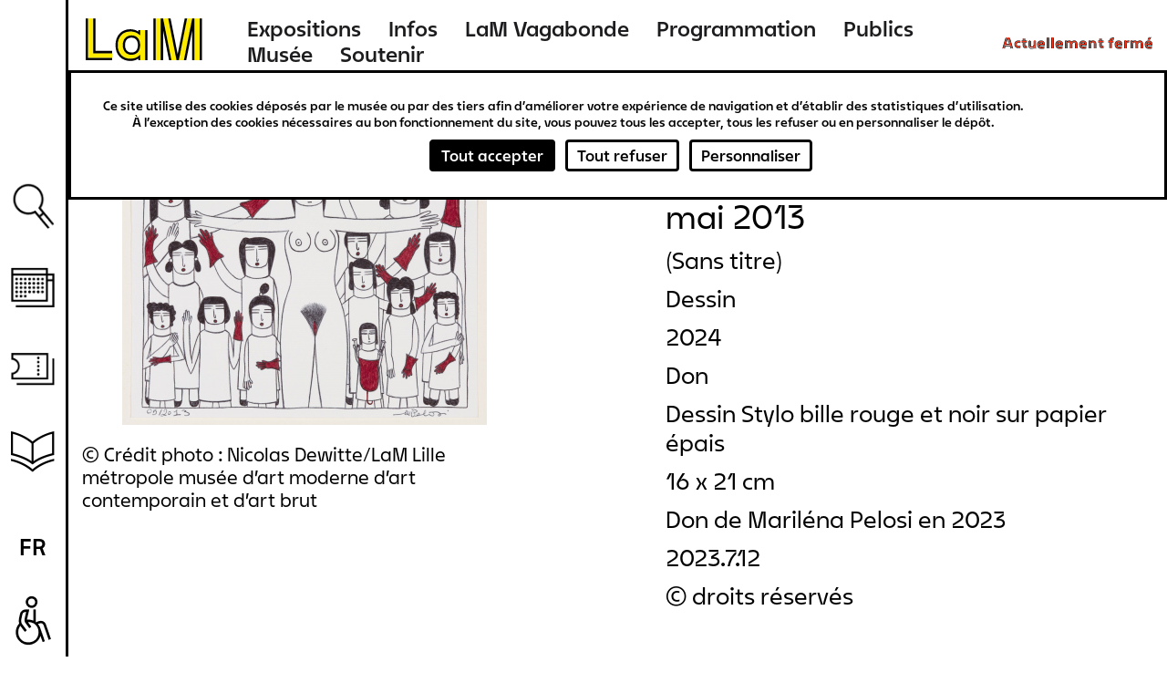

--- FILE ---
content_type: text/html; charset=UTF-8
request_url: https://www.musee-lam.fr/fr/sans-titre-1680
body_size: 13171
content:
<!DOCTYPE html>
<html lang="fr" dir="ltr" prefix="og: https://ogp.me/ns#">
  <head>
    <meta charset="utf-8" />
<link rel="canonical" href="https://www.musee-lam.fr/fr/sans-titre-1680" />
<meta name="Generator" content="Drupal 10 (https://www.drupal.org)" />
<meta name="MobileOptimized" content="width" />
<meta name="HandheldFriendly" content="true" />
<meta name="viewport" content="width=device-width, initial-scale=1.0" />
<link rel="icon" href="/themes/custom/lam/favicon.ico" type="image/vnd.microsoft.icon" />
<link rel="alternate" hreflang="fr" href="https://www.musee-lam.fr/fr/sans-titre-1680" />

    <title>(Sans titre) - Mariléna PELOSI | Musée LaM</title>
    <link rel="stylesheet" media="all" href="/sites/default/files/css/css_DB9RJw1TiTjwGbfwshMte5bVCEa3FW7PKUV5JlDNWcU.css?delta=0&amp;language=fr&amp;theme=lam&amp;include=eJxlzmEKwzAIBeALpXUUdp5gU9lsNRnRtuz2C6Gwwf4Inz4eCio8pMwoQVAjVj9L3eJCjiwGl4fLPcPZqWJyPkjxBT8cmnsk02lC3g7TbbrDl3G1YCUxSlRaGKNw3gz-V6M_SSnY25wUZjQKjmk18PYS4Z7Ya8ljqzu4tUOfo5ZlF_oAkYJS_Q" />
<link rel="stylesheet" media="all" href="/sites/default/files/css/css_xO3-AXVcNeo_LOGC8V79Bl1PtYCTAvrd_orTujQvqUQ.css?delta=1&amp;language=fr&amp;theme=lam&amp;include=eJxlzmEKwzAIBeALpXUUdp5gU9lsNRnRtuz2C6Gwwf4Inz4eCio8pMwoQVAjVj9L3eJCjiwGl4fLPcPZqWJyPkjxBT8cmnsk02lC3g7TbbrDl3G1YCUxSlRaGKNw3gz-V6M_SSnY25wUZjQKjmk18PYS4Z7Ya8ljqzu4tUOfo5ZlF_oAkYJS_Q" />

    

        
  </head>
  <body class="not-home-page page-node page-node-oeuvre">
        <a href="#main-content" class="visually-hidden focusable">
      Aller au contenu principal
    </a>
    
      <div class="dialog-off-canvas-main-canvas" data-off-canvas-main-canvas>
    
<div class="layout-container">
  <header role="banner" id="header-wrapper" class="clearfix">
    <div class="site-size-wrapper">
        <div id="hamburger"></div>
                  <div class="logo">
        
          <a href="/fr" title="Lien vers la page d'accueil Musée LaM">
            <span aria-label="Musée LaM">
              <svg width="190" height="66" viewBox="0 0 190 66" fill="none" xmlns="http://www.w3.org/2000/svg">
<path d="M7.416 55.264H37.656V49.216H14.04V5.872H7.416V55.264ZM44.64 39.208C44.64 49.504 51.048 56.344 60.624 56.344C66.744 56.344 70.632 53.752 72.936 51.376V58H79.416V20.416H72.936V27.04C70.632 24.664 66.744 22.072 60.624 22.072C51.048 22.072 44.64 28.912 44.64 39.208ZM51.264 39.208C51.264 31.792 55.44 27.256 62.064 27.256C68.76 27.256 72.792 31.864 72.792 39.208C72.792 46.552 68.76 51.16 62.064 51.16C55.44 51.16 51.264 46.624 51.264 39.208ZM92.376 58H99V5.872H92.376V58ZM101.592 5.872L112.032 58H118.728L108.288 5.872H101.592ZM121.32 58H128.016L138.456 5.872H131.76L121.32 58ZM141.048 58H147.672V5.872H141.048V58Z" fill="#FFEB00"/>
<path d="M4.68 58H37.656V55.12H7.56V5.872H4.68V58ZM13.896 49.36H37.656V46.48H16.776V5.872H13.896V49.36ZM41.976 39.208C41.976 51.088 49.464 59.008 60.624 59.008C64.224 59.008 68.112 57.928 70.56 56.056V58H73.08V51.016C70.776 53.608 66.744 56.2 60.624 56.2C51.048 56.2 44.784 49.504 44.784 39.208C44.784 28.912 51.048 22.216 60.624 22.216C66.744 22.216 70.776 24.808 73.08 27.4V20.416H70.56V22.36C68.112 20.488 64.224 19.408 60.624 19.408C49.464 19.408 41.976 27.328 41.976 39.208ZM51.12 39.208C51.12 46.624 55.44 51.304 62.064 51.304C68.76 51.304 72.936 46.552 72.936 39.208C72.936 31.864 68.76 27.112 62.064 27.112C55.44 27.112 51.12 31.792 51.12 39.208ZM53.928 39.208C53.928 33.304 57.024 29.92 62.064 29.92C67.104 29.92 70.128 33.376 70.128 39.208C70.128 45.04 67.104 48.496 62.064 48.496C57.024 48.496 53.928 45.112 53.928 39.208ZM79.272 58H82.08V20.416H79.272V58ZM89.64 58H92.52V5.872H89.64V58ZM98.856 58H101.736V20.56L109.224 58H112.176L101.736 5.872H98.856V58ZM108.144 5.872L118.584 58H121.464L131.904 5.872H128.952L120.024 50.44L111.096 5.872H108.144ZM127.872 58H130.824L138.312 20.56V58H141.192V5.872H138.312L127.872 58ZM147.528 58H150.408V5.872H147.528V58Z" fill="black"/>
</svg>
            </span>
          </a>

                  </div>
        
          <div>
    <nav role="navigation" aria-labelledby="block-lam-main-menu-menu" id="block-lam-main-menu">
            
  <h2 class="visually-hidden" id="block-lam-main-menu-menu">Navigation principale</h2>
  

        

              <ul>
              <li>
        <a href="/fr/les-expositions-hors-les-murs" title="Expositions" data-drupal-link-system-path="node/9311">Expositions</a>
              </li>
          <li>
        <a href="/fr/informations-0" title="Infos" data-drupal-link-system-path="node/9298">Infos</a>
              </li>
          <li>
        <a href="/fr/lam-vagabonde" title="LaM Vagabonde" data-drupal-link-system-path="node/9276">LaM Vagabonde</a>
              </li>
          <li>
        <a href="/fr/programmation" title="Programmation" data-drupal-link-system-path="programmation">Programmation</a>
              </li>
          <li>
        <a href="/fr" title="Publics" data-drupal-link-system-path="&lt;front&gt;">Publics</a>
                                <ul>
              <li>
        <a href="/fr/scolaires-periscolaires" title="Scolaires &amp; périscolaires" data-drupal-link-system-path="node/57">Scolaires &amp; périscolaires</a>
              </li>
          <li>
        <a href="/fr/groupes-dadultes" title="Groupes d&#039;adultes" data-drupal-link-system-path="node/64">Groupes d&#039;adultes</a>
              </li>
          <li>
        <a href="/fr/diversite-et-inclusion" title="Diversité et inclusion" data-drupal-link-system-path="node/65">Diversité et inclusion</a>
              </li>
          <li>
        <a href="/fr/jeune-public-familles" title="Jeune public &amp; familles" data-drupal-link-system-path="node/9252">Jeune public &amp; familles</a>
              </li>
        </ul>
  
              </li>
          <li>
        <a href="/fr" title="Musée" data-drupal-link-system-path="&lt;front&gt;">Musée</a>
                                <ul>
              <li>
        <a href="/fr/lhistoire-du-lam" title="L&#039;histoire" data-drupal-link-system-path="node/450">L&#039;histoire</a>
              </li>
          <li>
        <a href="/fr/la-collection" title="La collection" data-drupal-link-system-path="node/4">La collection</a>
              </li>
          <li>
        <a href="/fr/le-jardin-de-sculptures" title="Le jardin de sculptures" data-drupal-link-system-path="node/9218">Le jardin de sculptures</a>
              </li>
          <li>
        <a href="/fr/la-bibliotheque" title="La bibliothèque" data-drupal-link-system-path="node/69">La bibliothèque</a>
              </li>
        </ul>
  
              </li>
          <li>
        <a href="/fr" title="Soutenir" data-drupal-link-system-path="&lt;front&gt;">Soutenir</a>
                                <ul>
              <li>
        <a href="/fr/nos-mecenes-et-partenaires" title="Nos mécènes et partenaires" data-drupal-link-system-path="node/9323">Nos mécènes et partenaires</a>
              </li>
          <li>
        <a href="/fr/devenir-mecene" title="Devenir mécène" data-drupal-link-system-path="node/9322">Devenir mécène</a>
              </li>
        </ul>
  
              </li>
        </ul>
  


  </nav>
<div id="block-openingstatusblock">
  
    
      <p><span class="status-closed">Actuellement fermé</span><span class="status-indicator"></span></p>
  </div>

  </div>

    </div>
  </header>

  <main role="main" id="main-wrapper" class="clearfix">
    <div class="visually-hidden"><a id="main-content" tabindex="-1"></a></div>
    <div class="site-size-wrapper clearfix" id="vertical-navigation">
        <div>
    <nav role="navigation" aria-labelledby="block-navigationverticale-menu" id="block-navigationverticale">
            
  <h2 class="visually-hidden" id="block-navigationverticale-menu">Navigation verticale</h2>
  

        

              <ul>
              <li>
        <a href="/fr" class="search" data-drupal-link-system-path="&lt;front&gt;">Recherche</a>
              </li>
          <li>
        <a href="/fr/programmation" class="agenda" data-drupal-link-system-path="programmation">Agenda</a>
              </li>
          <li>
        <a href="https://billetterie.musee-lam.fr/fr-FR/accueil" target="_blank" class="ticket">Billetterie</a>
              </li>
          <li>
        <a href="/fr" class="information" data-drupal-link-system-path="&lt;front&gt;">Ressources</a>
                                <ul>
              <li>
        <a href="/fr/la-bibliotheque" data-drupal-link-system-path="node/69">Bibliothèque</a>
              </li>
          <li>
        <a href="/fr/les-publications" data-drupal-link-system-path="node/73">Publications</a>
              </li>
          <li>
        <a href="https://carnetlam.hypotheses.org/">Carnet de recherche</a>
              </li>
          <li>
        <a href="https://www.musee-lam.fr/fr/la-collection-en-ligne/accueil">Collection en ligne</a>
              </li>
        </ul>
  
              </li>
        </ul>
  


  </nav>
<div class="search-block-form" data-drupal-selector="search-block-form" id="block-formulairederecherche" role="search">
  
    
      <form action="/fr/rechercher" method="get" id="search-block-form" accept-charset="UTF-8">
  <div class="js-form-item form-item js-form-type-search form-item-query js-form-item-query form-no-label">
      <label for="edit-query" class="visually-hidden">Rechercher</label>
        <input placeholder="Rechercher sur le site" data-drupal-selector="edit-query" type="search" id="edit-query" name="query" value="" size="15" maxlength="128" class="form-search" />

        </div>
<div data-drupal-selector="edit-actions" class="form-actions js-form-wrapper form-wrapper" id="edit-actions"><div class='clear-search'></div><input data-drupal-selector="edit-submit" type="submit" id="edit-submit--2" value="Rechercher" class="button js-form-submit form-submit" />
</div>

</form>

  </div>
<div class="language-switcher-language-url" id="block-selecteurdelangue-2" role="navigation">
  
    
      <span id="current-lang">fr</span>
  <ul class="links"><li hreflang="en" data-drupal-link-system-path="node/11150"><a href="/en/node/11150" class="language-link" hreflang="en" data-drupal-link-system-path="node/11150">en</a></li><li hreflang="nl" data-drupal-link-system-path="node/11150"><a href="/nl/node/11150" class="language-link" hreflang="nl" data-drupal-link-system-path="node/11150">nl</a></li></ul>
  </div>

  </div>

    </div>

    
    
    <div id="content-wrapper"  class="layout-container site-size-wrapper with-sidebar-first with-sidebar-second">
      <div id="main-content">
          <div>
    <div data-drupal-messages-fallback class="hidden"></div><div id="block-lam-content">
  
    
      


<article class="node oeuvre view_mode_full">

  <div>

<div class="artwork_details-container">
  <div id="goback-button" class="hidden">Retour</div>
  <div class="artwork_details-wrapper ctsearch-result-modal">

    <div id="modal-full-img">
      <div id="modal-close-full">Fermer</div>
              <img src="https://images.navigart.fr/1000/3A/37/3A37402.JPG" data-object="280000000291137"/>
        <div class="modal-picture-copyright">© Crédit photo : Nicolas Dewitte/LaM Lille métropole musée d’art moderne d’art contemporain et d’art brut</div>
      
      <div class="details-see-more"></div>

              <div class="details-author">Mariléna PELOSI</div>
      
              <div class="details-title">(Sans titre)</div>
      
              <div class="details-creation-year">mai 2013</div>
      
      <div class="details-infos">
        <div id="details-close"></div>

                  <div class="details-infos-author">Mariléna PELOSI</div>
        
                  <div class="details-infos-title">(Sans titre)</div>
        
                  <div class="details-infos-creation-year">mai 2013</div>
        
                  <div class="details-infos-domain">Dessin
Stylo bille rouge et noir sur papier épais</div>
        
                  <div class="details-dimensions">16 x 21 cm</div>
        
                  <div class="details-acquisition-details">Don de Mariléna Pelosi en 2023</div>
                <a class="details-more-infos" href="/la-collection-en-ligne/280000000291137">Plus d'infos</a>
      </div>
    </div>
    <div class="left-part">

      <div class="hidden object-id">280000000291137</div>

              <img src="https://images.navigart.fr/400/3A/37/3A37402.JPG" data-object="280000000291137"/>
        <div class="modal-picture-copyright">© Crédit photo : Nicolas Dewitte/LaM Lille métropole musée d’art moderne d’art contemporain et d’art brut</div>
                </div>

    <div class="right-part">
              <div class="modal-author ff_white">Mariléna PELOSI</div>
      
      
              <div class="modal-creation-year">mai 2013</div>
      
              <div class="modal-title">(Sans titre)</div>
      
      
              <div class="modal-type">Dessin</div>
      
              <div class="modal-acquisition-year">2024</div>
      
              <div class="modal-acquisition-mode">Don</div>
      
              <div class="modal-domain">Dessin
Stylo bille rouge et noir sur papier épais</div>
      
              <div class="modal-dimensions">16 x 21 cm</div>
      
              <div class="modal-acquisition-details">Don de Mariléna Pelosi en 2023</div>
      
              <div class="modal-inventory">2023.7.12</div>
      
              <div class="modal-copyright">© droits réservés</div>
      
      
              <div class="modal-inscriptions modal-tab">
          <div class="tab-title ff_white">Inscriptions</div>
          <div class="modal-inscriptions-content">S.B.DR. : M. Pelosi
D.B.G. : 05/2013</div>
        </div>
      
      
      
    </div>

    <div class="bottom-part">

              <div class="same-author-artwork-container">
          <h2 class="same-author-artwork-title ff_white">Autres oeuvres de cet artiste</h2>

          <div class="same-author_slider_nav">
            <div class="swiper-prev">←</div>
            <div class="swiper-next">→</div>
          </div>
          <div class="swiper-container">
            <ul class="same-author-artwork swiper-wrapper">
                                              <li class="same-author-result swiper-slide" data-id="280000000291115">
                  <a href="/fr/deux-soeurs-et-leur-amie">
                    <div class="artwork-img">
                      <img src="https://images.navigart.fr/400/3A/37/3A37391.JPG"/>
                    </div>
                    <div class="result-infos">
                      <div class="result-author">mariléna pelosi</div>                      <div class="result-title">Deux sœurs et leur amie</div>                                              <div class="result-date">
                          <span class="date_sep">, </span>                          octobre 2006
                        </div>
                                          </div>
                  </a>
                </li>
                                              <li class="same-author-result swiper-slide" data-id="280000000291117">
                  <a href="/fr/sans-titre-1673">
                    <div class="artwork-img">
                      <img src="https://images.navigart.fr/400/3A/37/3A37392.JPG"/>
                    </div>
                    <div class="result-infos">
                      <div class="result-author">mariléna pelosi</div>                      <div class="result-title">(Sans titre)</div>                                              <div class="result-date">
                          <span class="date_sep">, </span>                          décembre 2006
                        </div>
                                          </div>
                  </a>
                </li>
                                              <li class="same-author-result swiper-slide" data-id="280000000291119">
                  <a href="/fr/sans-titre-1674">
                    <div class="artwork-img">
                      <img src="https://images.navigart.fr/400/3A/37/3A37393.JPG"/>
                    </div>
                    <div class="result-infos">
                      <div class="result-author">mariléna pelosi</div>                      <div class="result-title">(Sans titre)</div>                                              <div class="result-date">
                          <span class="date_sep">, </span>                          janvier 2007
                        </div>
                                          </div>
                  </a>
                </li>
                                              <li class="same-author-result swiper-slide" data-id="280000000291121">
                  <a href="/fr/sans-titre-1675">
                    <div class="artwork-img">
                      <img src="https://images.navigart.fr/400/3A/37/3A37394.JPG"/>
                    </div>
                    <div class="result-infos">
                      <div class="result-author">mariléna pelosi</div>                      <div class="result-title">(Sans titre)</div>                                              <div class="result-date">
                          <span class="date_sep">, </span>                          janvier 2007
                        </div>
                                          </div>
                  </a>
                </li>
                                              <li class="same-author-result swiper-slide" data-id="280000000291123">
                  <a href="/fr/sans-titre-1676">
                    <div class="artwork-img">
                      <img src="https://images.navigart.fr/400/3A/37/3A37395.JPG"/>
                    </div>
                    <div class="result-infos">
                      <div class="result-author">mariléna pelosi</div>                      <div class="result-title">(Sans titre)</div>                                              <div class="result-date">
                          <span class="date_sep">, </span>                          février 2007
                        </div>
                                          </div>
                  </a>
                </li>
                                              <li class="same-author-result swiper-slide" data-id="280000000291125">
                  <a href="/fr/femme-bonne-tricoteuse-jumelles-aimantes-femme-mere-mechante">
                    <div class="artwork-img">
                      <img src="https://images.navigart.fr/400/3A/37/3A37396.JPG"/>
                    </div>
                    <div class="result-infos">
                      <div class="result-author">mariléna pelosi</div>                      <div class="result-title">Femme-bonne-tricoteuse ; jumelles aimantes ; femme-mère-méchante</div>                                              <div class="result-date">
                          <span class="date_sep">, </span>                          août 2010
                        </div>
                                          </div>
                  </a>
                </li>
                                              <li class="same-author-result swiper-slide" data-id="280000000291127">
                  <a href="/fr/sans-titre-1677">
                    <div class="artwork-img">
                      <img src="https://images.navigart.fr/400/3A/37/3A37397.JPG"/>
                    </div>
                    <div class="result-infos">
                      <div class="result-author">mariléna pelosi</div>                      <div class="result-title">(Sans titre)</div>                                              <div class="result-date">
                          <span class="date_sep">, </span>                          septembre 2010
                        </div>
                                          </div>
                  </a>
                </li>
                                              <li class="same-author-result swiper-slide" data-id="280000000291129">
                  <a href="/fr/mere-double-partagee-et-fille">
                    <div class="artwork-img">
                      <img src="https://images.navigart.fr/400/3A/37/3A37398.JPG"/>
                    </div>
                    <div class="result-infos">
                      <div class="result-author">mariléna pelosi</div>                      <div class="result-title">Mère-double-partagée et fille</div>                                              <div class="result-date">
                          <span class="date_sep">, </span>                          novembre 2011
                        </div>
                                          </div>
                  </a>
                </li>
                                              <li class="same-author-result swiper-slide" data-id="280000000291131">
                  <a href="/fr/femme-et-filles-soeurs">
                    <div class="artwork-img">
                      <img src="https://images.navigart.fr/400/3A/37/3A37399.JPG"/>
                    </div>
                    <div class="result-infos">
                      <div class="result-author">mariléna pelosi</div>                      <div class="result-title">Femme et filles (sœurs)</div>                                              <div class="result-date">
                          <span class="date_sep">, </span>                          novembre 2011
                        </div>
                                          </div>
                  </a>
                </li>
                                              <li class="same-author-result swiper-slide" data-id="280000000291133">
                  <a href="/fr/sans-titre-1678">
                    <div class="artwork-img">
                      <img src="https://images.navigart.fr/400/3A/37/3A37400.JPG"/>
                    </div>
                    <div class="result-infos">
                      <div class="result-author">mariléna pelosi</div>                      <div class="result-title">(Sans titre)</div>                                              <div class="result-date">
                          <span class="date_sep">, </span>                          juin 2012
                        </div>
                                          </div>
                  </a>
                </li>
                                              <li class="same-author-result swiper-slide" data-id="280000000291135">
                  <a href="/fr/sans-titre-1679">
                    <div class="artwork-img">
                      <img src="https://images.navigart.fr/400/3A/37/3A37401.JPG"/>
                    </div>
                    <div class="result-infos">
                      <div class="result-author">mariléna pelosi</div>                      <div class="result-title">(Sans titre)</div>                                              <div class="result-date">
                          <span class="date_sep">, </span>                          septembre 2012
                        </div>
                                          </div>
                  </a>
                </li>
                                              <li class="same-author-result swiper-slide" data-id="280000000291139">
                  <a href="/fr/sans-titre-1681">
                    <div class="artwork-img">
                      <img src="https://images.navigart.fr/400/3A/37/3A37403.JPG"/>
                    </div>
                    <div class="result-infos">
                      <div class="result-author">mariléna pelosi</div>                      <div class="result-title">(Sans titre)</div>                                              <div class="result-date">
                          <span class="date_sep">, </span>                          juin 2013
                        </div>
                                          </div>
                  </a>
                </li>
                                              <li class="same-author-result swiper-slide" data-id="280000000291141">
                  <a href="/fr/etre-intermediaire-et-exemple-karmique">
                    <div class="artwork-img">
                      <img src="https://images.navigart.fr/400/3A/37/3A37404.JPG"/>
                    </div>
                    <div class="result-infos">
                      <div class="result-author">mariléna pelosi</div>                      <div class="result-title">Etre intermédiaire et exemple karmique</div>                                              <div class="result-date">
                          <span class="date_sep">, </span>                          décembre 2016
                        </div>
                                          </div>
                  </a>
                </li>
                                              <li class="same-author-result swiper-slide" data-id="280000000291143">
                  <a href="/fr/sans-titre-1682">
                    <div class="artwork-img">
                      <img src="https://images.navigart.fr/400/3A/37/3A37405.JPG"/>
                    </div>
                    <div class="result-infos">
                      <div class="result-author">mariléna pelosi</div>                      <div class="result-title">(Sans titre)</div>                                              <div class="result-date">
                          <span class="date_sep">, </span>                          janvier 2017
                        </div>
                                          </div>
                  </a>
                </li>
                                              <li class="same-author-result swiper-slide" data-id="280000000291145">
                  <a href="/fr/sans-titre-1683">
                    <div class="artwork-img">
                      <img src="https://images.navigart.fr/400/3A/37/3A37406.JPG"/>
                    </div>
                    <div class="result-infos">
                      <div class="result-author">mariléna pelosi</div>                      <div class="result-title">(Sans titre)</div>                                              <div class="result-date">
                          <span class="date_sep">, </span>                          mai 2017
                        </div>
                                          </div>
                  </a>
                </li>
                                              <li class="same-author-result swiper-slide" data-id="280000000291147">
                  <a href="/fr/sans-titre-1684">
                    <div class="artwork-img">
                      <img src="https://images.navigart.fr/400/3A/37/3A37407.JPG"/>
                    </div>
                    <div class="result-infos">
                      <div class="result-author">mariléna pelosi</div>                      <div class="result-title">(Sans titre)</div>                                              <div class="result-date">
                          <span class="date_sep">, </span>                          mai 2017
                        </div>
                                          </div>
                  </a>
                </li>
                                              <li class="same-author-result swiper-slide" data-id="280000000291149">
                  <a href="/fr/sans-titre-1685">
                    <div class="artwork-img">
                      <img src="https://images.navigart.fr/400/3A/37/3A37408.JPG"/>
                    </div>
                    <div class="result-infos">
                      <div class="result-author">mariléna pelosi</div>                      <div class="result-title">(Sans titre)</div>                                              <div class="result-date">
                          <span class="date_sep">, </span>                          mai 2017
                        </div>
                                          </div>
                  </a>
                </li>
                                              <li class="same-author-result swiper-slide" data-id="280000000291151">
                  <a href="/fr/sans-titre-1686">
                    <div class="artwork-img">
                      <img src="https://images.navigart.fr/400/3A/37/3A37409.JPG"/>
                    </div>
                    <div class="result-infos">
                      <div class="result-author">mariléna pelosi</div>                      <div class="result-title">(Sans titre)</div>                                              <div class="result-date">
                          <span class="date_sep">, </span>                          mai 2017
                        </div>
                                          </div>
                  </a>
                </li>
                                              <li class="same-author-result swiper-slide" data-id="280000000291153">
                  <a href="/fr/sans-titre-1687">
                    <div class="artwork-img">
                      <img src="https://images.navigart.fr/400/3A/37/3A37410.JPG"/>
                    </div>
                    <div class="result-infos">
                      <div class="result-author">mariléna pelosi</div>                      <div class="result-title">(Sans titre)</div>                                              <div class="result-date">
                          <span class="date_sep">, </span>                          juillet 2017
                        </div>
                                          </div>
                  </a>
                </li>
                                              <li class="same-author-result swiper-slide" data-id="280000000291155">
                  <a href="/fr/sans-titre-1688">
                    <div class="artwork-img">
                      <img src="https://images.navigart.fr/400/3A/37/3A37411.JPG"/>
                    </div>
                    <div class="result-infos">
                      <div class="result-author">mariléna pelosi</div>                      <div class="result-title">(Sans titre)</div>                                              <div class="result-date">
                          <span class="date_sep">, </span>                          octobre 2020
                        </div>
                                          </div>
                  </a>
                </li>
                                              <li class="same-author-result swiper-slide" data-id="280000000291157">
                  <a href="/fr/sans-titre-1689">
                    <div class="artwork-img">
                      <img src="https://images.navigart.fr/400/3A/37/3A37412.JPG"/>
                    </div>
                    <div class="result-infos">
                      <div class="result-author">mariléna pelosi</div>                      <div class="result-title">(Sans titre)</div>                                              <div class="result-date">
                          <span class="date_sep">, </span>                          avril 2021
                        </div>
                                          </div>
                  </a>
                </li>
                                              <li class="same-author-result swiper-slide" data-id="280000000291159">
                  <a href="/fr/sans-titre-2832">
                    <div class="artwork-img">
                      <img src="https://images.navigart.fr/400/3A/37/3A37413.JPG"/>
                    </div>
                    <div class="result-infos">
                      <div class="result-author">mariléna pelosi</div>                      <div class="result-title">(Sans titre)</div>                                              <div class="result-date">
                          <span class="date_sep">, </span>                          février 2022
                        </div>
                                          </div>
                  </a>
                </li>
                                              <li class="same-author-result swiper-slide" data-id="280000000291161">
                  <a href="/fr/sans-titre-2833">
                    <div class="artwork-img">
                      <img src="https://images.navigart.fr/400/3A/37/3A37414.JPG"/>
                    </div>
                    <div class="result-infos">
                      <div class="result-author">mariléna pelosi</div>                      <div class="result-title">(Sans titre)</div>                                              <div class="result-date">
                          <span class="date_sep">, </span>                          mars 2022
                        </div>
                                          </div>
                  </a>
                </li>
                          </ul>
          </div>

          <div class="same-author-artwork-link-wrapper">
            <a class="more ff_blueRibbon has_bvh_font" href="/fr/la-collection-en-ligne?f[0]=author_k:Mariléna PELOSI">Voir toutes les oeuvres</a>
          </div>
        </div>
      
      <div id="practical-info">
        <div>
  
    
      <div class="infos">
  <div class="support">
    <p class="text ff_electricViolet">
      Soutenir le LaM, c’est s’engager aux côtés du musée afin de participer à son développement et à son rayonnement.    </p>
    <a href="/fr/soutenir" title="Devenir partenaire" class="link button ff_electricViolet">Devenir partenaire</a>
  </div>
  </div>
  </div>

      </div>

      <div class="newsletter">
        <div>
  
    
      <div id="newsletter-push">
    <div class="newsletter-block-content">
        <h2  class="newsletter-title ff_razzleDazzleRose">Restez informés !</h2>
        <p class="newsletter-subtitle">Recevez les actualités sur la collection du musée, ses expositions, sa programmation culturelle et bien plus encore…</p>
        <form class="newsletter-subcribtion-form" data-drupal-selector="newsletter-subcribtion-form" action="/fr/sans-titre-1680" method="post" id="newsletter-subcribtion-form" accept-charset="UTF-8">
  <input autocomplete="off" data-drupal-selector="form-3cmejafh4pivbe8mao-gv7swffpr5l-yg0cinlqypka" type="hidden" name="form_build_id" value="form-3CmeJaFh4PiVbE8MaO-gv7swFfpR5l_yg0CiNLqYPkA" />
<input data-drupal-selector="edit-newsletter-subcribtion-form" type="hidden" name="form_id" value="newsletter_subcribtion_form" />
<input data-drupal-selector="edit-submit" type="submit" id="edit-submit" name="op" value="S&#039;abonner à la newsletter" class="button js-form-submit form-submit" />

</form>

    </div>
</div>
  </div>

      </div>
    </div>
  </div>
</div>
  </div>

</article>


  </div>

  </div>

        <div class="site-size-wrapper clearfix" id="sidebar-2">
            <div>
    <div id="block-interactivemapblock">
  
    
      <div class="interactive-map">
    
</div>
<div class="interactive-map-tabs">
    <ul class="chiplist">
        <li><a class="chip car" href="#" data-id="open-interactive-map" data-tab="car-tab">Venir en voiture</a></li>
        <li><a class="chip subway" href="#" data-id="open-interactive-map" data-tab="bus-tab">Venir en transports en commun</a></li>
        <li><a class="chip cycling" href="#" data-id="open-interactive-map" data-tab="cycling-tab">Venir à vélo</a></li>
        <li><a class="chip foot" href="#" data-id="open-interactive-map" data-tab="foot-tab">Venir à pied</a></li>
        <li><a class="chip parking" href="#" data-id="open-interactive-map" data-tab="parking-tab">Parkings</a></li>
        <li><a class="chip handicap" href="#" data-id="open-interactive-map" data-tab="handicap-tab">Accès P.M.R.</a></li>
        <li><a class="chip museum" href="#" data-id="open-interactive-map" data-tab="museum-tab">Musées alentours</a></li>
    </ul>
</div>

            <div class="tab" data-tab="car-tab">
            <div class="tab-header">
                <div class="tab-header-top">
                    <span class="chip car-tab"></span>
                    <h2>Venir en voiture</h2>
                </div>
            </div>
            <p>Prendre l'autoroute Paris-Gand (A1/A22/N227)<br>Sortie 5 ou 6 Flers / Château / Musée d’art moderne</p>
        </div>
                <div class="tab" data-tab="bus-tab">
            <div class="tab-header">
            <div class="tab-header-top">
                <span class="chip bus-tab"></span>
                <h2>Venir en transports en commun</h2>
            </div>
                <img src="/modules/custom/lam_interactivemap/images/ilevia.png" alt="Ilevia - MEL transports">
            </div>
            <p>Métro ligne 1 - Station Pont de Bois<br>+ Bus Liane 6, direction Villeneuve d'Ascq Contrescarpe<br><u>ou</u> Bus ligne 32, direction Wasquehal Jean-Paul Sartre<br>Arrêt L.A.M.</p><p>&nbsp;</p><p>Métro ligne 2 - Station Fort de Mons<br>+ Bus Liane 6, direction Villeneuve d'Ascq Contrescarpe<br>Arrêt L.A.M.</p><p>&nbsp;</p><p>Métro ligne 2 - Station Jean Jaurès<br>+ Bus ligne 32, direction Villeneuve d'Ascq Hôtel de Ville<br>Arrêt L.A.M.</p><p>&nbsp;</p><p class="wysiwyg-link"><a href="http://www.ilevia.fr">Voir le site d'Ilévia</a></p><p class="wysiwyg-normal">&nbsp;</p>
        </div>
                <div class="tab" data-tab="cycling-tab">
            <div class="tab-header">
                <div class="tab-header-top">
                    <span class="chip cycling-tab"></span>
                    <h2>Venir à vélo</h2>
                </div>
            </div>
            <p>Un parking à vélo vous est proposé à l'entrée du parc du musée<br>&nbsp;</p><p class="wysiwyg-normal"><a href="http://www.lillemetropole.fr/melavelo;jsessionid=F7F9A679BD0F9620C921D4413704068C">La carte « La MEL à Vélo »</a>, édition 2017-2018, vous informe sur les aménagements cyclables, stations V'lille, itinéraires conseillés... Élément indispensable à mettre dans toutes les sacoches, elle réunit l'ensemble des informations dont vous pouvez avez besoin lors de votre trajet en vélo</p>
        </div>
                <div class="tab" data-tab="foot-tab">
            <div class="tab-header">
                <div class="tab-header-top">
                    <span class="chip foot-tab"></span>
                    <h2>Venir à pied</h2>
                </div>
            </div>
            <p>L'entrée principale du LaM est située en contrebas du parking P8, à proximité immédiate du rond-point situé au bout de l'allée du Musée</p>
        </div>
                <div class="tab" data-tab="parking-tab">
            <div class="tab-header">
                <div class="tab-header-top">
                    <span class="chip parking-tab"></span>
                    <h2>Parkings</h2>
                </div>
            </div>
            <p>Deux parkings publics (non surveillés) sont disponibles pour garer vos véhicules :</p><p>&nbsp;</p><p>- le parking P7 (dit Des moulins, véhicules de + de 1,8 m)</p><p>&nbsp;</p><p>- le parking P8 (hauteur maxi : 1,8 m), à proximité immédiate de l'entrée principale du musée, mais de moindre capacité que le P7</p><p>&nbsp;</p><p>Pour les bus, un dépose-minute est situé sur l'avenue de Canteleu</p>
        </div>
                <div class="tab" data-tab="handicap-tab">
            <div class="tab-header">
                <div class="tab-header-top">
                    <span class="chip handicap-tab"></span>
                    <h2>Accès P.M.R.</h2>
                </div>
            </div>
            <p>Les emplacements de parking réservés P.M.R. se situent juste avant le rond-point de l’allée du Musée, face au pavillon d’entrée du LaM</p><p><a href="https://www.pictoaccess.fr/cards/lam-lille-metropole-musee-d-art-moderne-d-art-contemporain-et-d-art-brut"><img src="https://www.musee-lam.fr/sites/default/files/2019-06/picto-Access.jpg" data-entity-uuid="" data-entity-type="" alt="" width="405" height="129"></a></p>
        </div>
    <div class="interactive-map-tab-content">

</div>
  </div>

  </div>

        </div>
      </div>
    </div>
  </main>

  <div id="footer-sep"></div>
  <footer role="contentinfo" id="footer-wrapper" class="clearfix bg_turbo">
    <div class="site-size-wrapper">
        <div id="footer_top">
              <div>
    <div class="views-element-container" id="block-views-block-footer-block-1">
  
    
      <div><div class="js-view-dom-id-d6394be138c3f861a3a8ef0b45a4760bc566432f2f648ff55fb3c090add3a1fd">
  
  
  

  
  
  

      <div class="views-row"><div class="views-field views-field-field-media-7 footer-col"><div class="field-content"><a href="/fr" title="Lien vers la page d&#039;accueil du LaM"><div class="media image view_mode_default">
  
  
  <div class="field_media_image">
    <div class="label visually-hidden">Image</div>
              <div>  <img loading="lazy" src="/sites/default/files/2023-02/logo_footer.png" width="244" height="89" alt="Logo LAM" />

</div>
          </div>

</div>
</a></div></div><div class="views-field views-field-field-conf-logo-txt footer-col"></div><div class="views-field views-field-field-text-long-2 footer-col"><div class="field-content"><p>LaM, 1 allée du Musée<br>59650 Villeneuve d'Ascq</p></div></div><div class="views-field views-field-field-string-3 footer-col"><div class="field-content"><div class="coordonnees">+33 (0)3 20 19 68 68</div>
<div class="email"><a href="mailto:info@musee-lam.fr">info@musee-lam.fr</a></div></div></div></div>

    

  
  

  
  
</div>
</div>

  </div>

  </div>

        </div>
        <div id="footer_middle">
              <div>
    <nav role="navigation" aria-labelledby="block-pieddepageprincipal-menu" id="block-pieddepageprincipal">
            
  <h2 class="visually-hidden" id="block-pieddepageprincipal-menu">Pied de page principal</h2>
  

        

              <ul>
              <li>
        <span title="Ressources documentaires">Ressources documentaires</span>
                                <ul>
              <li>
        <a href="/fr/la-collection-en-ligne" title="Collection en ligne" data-drupal-link-system-path="la-collection-en-ligne">Collection en ligne</a>
              </li>
          <li>
        <a href="https://bibliotheque-dominiquebozo.musee-lam.fr/Default/accueil-portal.aspx" title="Bibliothèque en ligne">Bibliothèque en ligne</a>
              </li>
          <li>
        <a href="https://carnetlam.hypotheses.org/" title="Carnet de recherches">Carnet de recherches</a>
              </li>
          <li>
        <a href="http://habitants-paysagistes.musee-lam.fr/" title="Habitants paysagistes">Habitants paysagistes</a>
              </li>
          <li>
        <a href="/fr/les-publications" title="Publications" data-drupal-link-system-path="node/73">Publications</a>
              </li>
          <li>
        <a href="/fr/archives/programmation?tid=2&amp;my=all&amp;period=all" title="Archives des expositions" data-drupal-link-query="{&quot;my&quot;:&quot;all&quot;,&quot;period&quot;:&quot;all&quot;,&quot;tid&quot;:&quot;2&quot;}" data-drupal-link-system-path="archives/programmation">Archives des expositions</a>
              </li>
        </ul>
  
              </li>
          <li>
        <span title="Espace professionnel">Espace professionnel</span>
                                <ul>
              <li>
        <a href="/fr/espace-presse" title="Presse" data-drupal-link-system-path="node/309">Presse</a>
              </li>
          <li>
        <a href="/fr/actes-administratifs" title="Actes administratifs" data-drupal-link-system-path="node/512">Actes administratifs</a>
              </li>
          <li>
        <a href="/fr/procedure-de-prets" title="Procédure de prêts" data-drupal-link-system-path="node/9260">Procédure de prêts</a>
              </li>
          <li>
        <a href="http://musee-lam.e-marchespublics.com/" title="Marchés publics">Marchés publics</a>
              </li>
          <li>
        <a href="/fr/emplois-et-stages" title="Emplois et stages" data-drupal-link-system-path="node/298">Emplois et stages</a>
              </li>
          <li>
        <a href="/fr/lequipe" title="L&#039;équipe" data-drupal-link-system-path="node/66">L&#039;équipe</a>
              </li>
        </ul>
  
              </li>
        </ul>
  


  </nav>
    <div id="block-socialfooterblock">
    
        
            <h2 class="ff_white">Retrouvez-nous sur les réseaux</h2>
<ul>
    <li><a href="https://www.facebook.com/museelam/" title="Lien vers la page Facebook du LaM (Nouvelle fenêtre)" class="facebook-social-block" target="_blank">facebook</a></li>
    <li><a href=" https://www.youtube.com/channel/UCtJvbWbtOmyy873ZQDcBPLQ" title="Lien vers la chaîne Youtube du LaM (Nouvelle fenêtre)" class="youtube-social-block" target="_blank">youtube</a></li>
    <li><a href="https://www.instagram.com/museelam/" title="Lien vers la page Instagram du LaM (Nouvelle fenêtre)" class="insta-social-block" target="_blank">instagram</a></li>
</ul>
        </div>
<div class="views-element-container" id="block-views-block-footer-block-2">
  
    
      <div><div class="js-view-dom-id-ddfcf3fd72ce0d1c699e5986344aebc74b7ecef172093ee27de19e5f450fd81f">
  
  
  

  
  
  

      <div class="views-row"><div class="views-field views-field-field-text-4"><div class="field-content">© LaM - Lille Métropole Musée d&#039;art moderne, d&#039;art contemporain et d&#039;art brut, 2019</div></div></div>

    

  
  

  
  
</div>
</div>

  </div>

  </div>

        </div>
        <div id="footer_bottom">
              <div>
    <nav role="navigation" aria-labelledby="block-pieddepagesecondaire-menu" id="block-pieddepagesecondaire">
            
  <h2 class="visually-hidden" id="block-pieddepagesecondaire-menu">Pied de page secondaire</h2>
  

        

              <ul>
              <li>
        <a href="/fr/credits" title="Crédits" data-drupal-link-system-path="node/326">Crédits</a>
              </li>
          <li>
        <a href="/fr/mentions-legales" title="Mentions légales" data-drupal-link-system-path="node/67">Mentions légales</a>
              </li>
          <li>
        <a href="/fr/politique-de-confidentialite" title="Politique de confidentialité" data-drupal-link-system-path="node/41">Politique de confidentialité</a>
              </li>
          <li>
        <a href="#tarteaucitron" title="Cookies">Cookies</a>
              </li>
        </ul>
  


  </nav>

  </div>

        </div>
    </div>
  </footer>
    <div id="sidebar">
          <div>
    <div id="block-lam-newsletter-brevo-form-blk">
  
    
      <iframe width="100%" height="1080" src="https://9a7c4bd3.sibforms.com/serve/[base64]" frameborder="0" scrolling="auto" allowfullscreen style="display: block;margin-left: auto;margin-right: auto;max-width: 100%;"></iframe>
  </div>

  </div>

    </div>

</div>
  </div>

    
    <script type="application/json" data-drupal-selector="drupal-settings-json">{"path":{"baseUrl":"\/","pathPrefix":"fr\/","currentPath":"node\/11150","currentPathIsAdmin":false,"isFront":false,"currentLanguage":"fr"},"pluralDelimiter":"\u0003","suppressDeprecationErrors":true,"tacjs":{"dialog":{"privacyUrl":"","bodyPosition":"top","hashtag":"#tarteaucitron","cookieName":"tarteaucitron","orientation":"top","groupServices":false,"serviceDefaultState":"wait","showAlertSmall":false,"cookieslist":false,"showIcon":false,"iconSrc":"","iconPosition":"BottomRight","adblocker":false,"DenyAllCta":true,"AcceptAllCta":true,"highPrivacy":true,"handleBrowserDNTRequest":false,"removeCredit":false,"moreInfoLink":true,"useExternalCss":true,"useExternalJs":true,"cookieDomain":"","readmoreLink":"\/politique-de-confidentialite","mandatory":true,"mandatoryCta":false,"closePopup":false,"customCloserId":""},"services":{"myfeelback":{"status":false,"languages":[],"readMore":"","readmoreLink":"","needConsent":false},"doubleclick":{"status":false,"languages":[],"readMore":"","readmoreLink":"","needConsent":false},"userpilot":{"status":false,"languages":[],"readMore":"","readmoreLink":"","needConsent":false},"piwikpro":{"status":false,"languages":[],"readMore":"","readmoreLink":"","needConsent":false},"pinterestpixel":{"status":false,"languages":[],"readMore":"","readmoreLink":"","needConsent":false},"elfsight":{"status":false,"languages":[],"readMore":"","readmoreLink":"","needConsent":false},"plezi":{"status":false,"languages":[],"readMore":"","readmoreLink":"","needConsent":false},"smartsupp":{"status":false,"languages":[],"readMore":"","readmoreLink":"","needConsent":false},"sharpspring":{"status":false,"languages":[],"readMore":"","readmoreLink":"","needConsent":false},"pardot":{"status":false,"languages":[],"readMore":"","readmoreLink":"","needConsent":false},"openwebanalytics":{"status":false,"languages":[],"readMore":"","readmoreLink":"","needConsent":false},"xandr":{"status":false,"languages":[],"readMore":"","readmoreLink":"","needConsent":false},"xandrsegment":{"status":false,"languages":[],"readMore":"","readmoreLink":"","needConsent":false},"xandrconversion":{"status":false,"languages":[],"readMore":"","readmoreLink":"","needConsent":false},"helloasso":{"status":false,"languages":[],"readMore":"","readmoreLink":"","needConsent":false},"podcloud":{"status":false,"languages":[],"readMore":"","readmoreLink":"","needConsent":false},"facebookpost":{"status":false,"languages":[],"readMore":"","readmoreLink":"","needConsent":false},"amplitude":{"status":false,"languages":[],"readMore":"","readmoreLink":"","needConsent":false},"abtasty":{"status":false,"languages":[],"readMore":"","readmoreLink":"","needConsent":false},"metrica":{"status":false,"languages":[],"readMore":"","readmoreLink":"","needConsent":false},"addthis":{"status":false,"languages":[],"readMore":"","readmoreLink":"","needConsent":false},"addtoanyfeed":{"status":false,"languages":[],"readMore":"","readmoreLink":"","needConsent":false},"addtoanyshare":{"status":false,"languages":[],"readMore":"","readmoreLink":"","needConsent":false},"aduptech_ads":{"status":false,"languages":[],"readMore":"","readmoreLink":"","needConsent":false},"aduptech_conversion":{"status":false,"languages":[],"readMore":"","readmoreLink":"","needConsent":false},"aduptech_retargeting":{"status":false,"languages":[],"readMore":"","readmoreLink":"","needConsent":false},"alexa":{"status":false,"languages":[],"readMore":"","readmoreLink":"","needConsent":false},"amazon":{"status":false,"languages":[],"readMore":"","readmoreLink":"","needConsent":false},"calameo":{"status":false,"languages":[],"readMore":"","readmoreLink":"","needConsent":false},"clicky":{"status":false,"languages":[],"readMore":"","readmoreLink":"","needConsent":false},"clicmanager":{"status":false,"languages":[],"readMore":"","readmoreLink":"","needConsent":false},"compteur":{"status":false,"languages":[],"readMore":"","readmoreLink":"","needConsent":false},"contentsquare":{"status":false,"languages":[],"readMore":"","readmoreLink":"","needConsent":false},"crazyegg":{"status":false,"languages":[],"readMore":"","readmoreLink":"","needConsent":false},"clarity":{"status":false,"languages":[],"readMore":"","readmoreLink":"","needConsent":false},"criteo":{"status":false,"languages":[],"readMore":"","readmoreLink":"","needConsent":false},"criteoonetag":{"status":false,"languages":[],"readMore":"","readmoreLink":"","needConsent":false},"artetv":{"status":false,"languages":[],"readMore":"","readmoreLink":"","needConsent":false},"dailymotion":{"status":true,"languages":[],"readMore":"","readmoreLink":"","needConsent":true},"datingaffiliation":{"status":false,"languages":[],"readMore":"","readmoreLink":"","needConsent":false},"datingaffiliationpopup":{"status":false,"languages":[],"readMore":"","readmoreLink":"","needConsent":false},"deezer":{"status":false,"languages":[],"readMore":"","readmoreLink":"","needConsent":false},"leadforensics":{"status":false,"languages":[],"readMore":"","readmoreLink":"","needConsent":false},"disqus":{"status":false,"languages":[],"readMore":"","readmoreLink":"","needConsent":false},"ekomi":{"status":false,"languages":[],"readMore":"","readmoreLink":"","needConsent":false},"etracker":{"status":false,"languages":[],"readMore":"","readmoreLink":"","needConsent":false},"facebook":{"status":false,"languages":[],"readMore":"","readmoreLink":"","needConsent":false},"facebooklikebox":{"status":false,"languages":[],"readMore":"","readmoreLink":"","needConsent":false},"facebookcomment":{"status":false,"languages":[],"readMore":"","readmoreLink":"","needConsent":false},"ferank":{"status":false,"languages":[],"readMore":"","readmoreLink":"","needConsent":false},"pingdom":{"status":false,"languages":[],"readMore":"","readmoreLink":"","needConsent":false},"simpleanalytics":{"status":false,"languages":[],"readMore":"","readmoreLink":"","needConsent":false},"stonly":{"status":false,"languages":[],"readMore":"","readmoreLink":"","needConsent":false},"ferankpub":{"status":false,"languages":[],"readMore":"","readmoreLink":"","needConsent":false},"getplus":{"status":false,"languages":[],"readMore":"","readmoreLink":"","needConsent":false},"gplus":{"status":false,"languages":[],"readMore":"","readmoreLink":"","needConsent":false},"gplusbadge":{"status":false,"languages":[],"readMore":"","readmoreLink":"","needConsent":false},"adsense":{"status":false,"languages":[],"readMore":"","readmoreLink":"","needConsent":false},"googlepartners":{"status":false,"languages":[],"readMore":"","readmoreLink":"","needConsent":false},"adsensesearchform":{"status":false,"languages":[],"readMore":"","readmoreLink":"","needConsent":false},"adsensesearchresult":{"status":false,"languages":[],"readMore":"","readmoreLink":"","needConsent":false},"googleadwordsconversion":{"status":false,"languages":[],"readMore":"","readmoreLink":"","needConsent":false},"googleadwordsremarketing":{"status":false,"languages":[],"readMore":"","readmoreLink":"","needConsent":false},"gajs":{"status":false,"languages":[],"readMore":"","readmoreLink":"","needConsent":false},"analytics":{"status":false,"languages":[],"readMore":"","readmoreLink":"","needConsent":false},"gtag":{"status":false,"languages":[],"readMore":"","readmoreLink":"","needConsent":false},"firebase":{"status":false,"languages":[],"readMore":"","readmoreLink":"","needConsent":false},"genially":{"status":false,"languages":[],"readMore":"","readmoreLink":"","needConsent":false},"googlemaps":{"status":false,"languages":[],"readMore":"","readmoreLink":"","needConsent":false},"googlemapssearch":{"status":false,"languages":[],"readMore":"","readmoreLink":"","needConsent":false},"openstreetmap":{"status":false,"languages":[],"readMore":"","readmoreLink":"","needConsent":false},"geoportail":{"status":false,"languages":[],"readMore":"","readmoreLink":"","needConsent":false},"googletagmanager":{"status":false,"languages":[],"readMore":"","readmoreLink":"","needConsent":false},"multiplegoogletagmanager":{"status":false,"languages":[],"readMore":"","readmoreLink":"","needConsent":false},"googlefonts":{"status":false,"languages":[],"readMore":"","readmoreLink":"","needConsent":false},"hubspot":{"status":false,"languages":[],"readMore":"","readmoreLink":"","needConsent":false},"instagram":{"status":false,"languages":[],"readMore":"","readmoreLink":"","needConsent":false},"jsapi":{"status":false,"languages":[],"readMore":"","readmoreLink":"","needConsent":false},"twitterwidgetsapi":{"status":false,"languages":[],"readMore":"","readmoreLink":"","needConsent":false},"recaptcha":{"status":true,"languages":[],"readMore":"","readmoreLink":"","needConsent":true},"linkedin":{"status":false,"languages":[],"readMore":"","readmoreLink":"","needConsent":false},"mautic":{"status":false,"languages":[],"readMore":"","readmoreLink":"","needConsent":false},"microsoftcampaignanalytics":{"status":false,"languages":[],"readMore":"","readmoreLink":"","needConsent":false},"onesignal":{"status":false,"languages":[],"readMore":"","readmoreLink":"","needConsent":false},"pinterest":{"status":false,"languages":[],"readMore":"","readmoreLink":"","needConsent":false},"prelinker":{"status":false,"languages":[],"readMore":"","readmoreLink":"","needConsent":false},"prezi":{"status":false,"languages":[],"readMore":"","readmoreLink":"","needConsent":false},"pubdirecte":{"status":false,"languages":[],"readMore":"","readmoreLink":"","needConsent":false},"purechat":{"status":false,"languages":[],"readMore":"","readmoreLink":"","needConsent":false},"intercomChat":{"status":false,"languages":[],"readMore":"","readmoreLink":"","needConsent":false},"shareaholic":{"status":false,"languages":[],"readMore":"","readmoreLink":"","needConsent":false},"shareasale":{"status":false,"languages":[],"readMore":"","readmoreLink":"","needConsent":false},"sharethis":{"status":false,"languages":[],"readMore":"","readmoreLink":"","needConsent":false},"slideshare":{"status":false,"languages":[],"readMore":"","readmoreLink":"","needConsent":false},"soundcloud":{"status":true,"languages":[],"readMore":"","readmoreLink":"","needConsent":true},"spotify":{"status":false,"languages":[],"readMore":"","readmoreLink":"","needConsent":false},"statcounter":{"status":false,"languages":[],"readMore":"","readmoreLink":"","needConsent":false},"timelinejs":{"status":false,"languages":[],"readMore":"","readmoreLink":"","needConsent":false},"tagcommander":{"status":false,"languages":[],"readMore":"","readmoreLink":"","needConsent":false},"typekit":{"status":false,"languages":[],"readMore":"","readmoreLink":"","needConsent":false},"twenga":{"status":false,"languages":[],"readMore":"","readmoreLink":"","needConsent":false},"twitter":{"status":false,"languages":[],"readMore":"","readmoreLink":"","needConsent":false},"twitterembed":{"status":false,"languages":[],"readMore":"","readmoreLink":"","needConsent":false},"twittertimeline":{"status":false,"languages":[],"readMore":"","readmoreLink":"","needConsent":false},"twitteruwt":{"status":false,"languages":[],"readMore":"","readmoreLink":"","needConsent":false},"uservoice":{"status":false,"languages":[],"readMore":"","readmoreLink":"","needConsent":false},"vimeo":{"status":false,"languages":[],"readMore":"","readmoreLink":"","needConsent":false},"visualrevenue":{"status":false,"languages":[],"readMore":"","readmoreLink":"","needConsent":false},"verizondottag":{"status":false,"languages":[],"readMore":"","readmoreLink":"","needConsent":false},"vshop":{"status":false,"languages":[],"readMore":"","readmoreLink":"","needConsent":false},"wysistat":{"status":false,"languages":[],"readMore":"","readmoreLink":"","needConsent":false},"xiti":{"status":false,"languages":[],"readMore":"","readmoreLink":"","needConsent":false},"atinternet":{"status":false,"languages":[],"readMore":"","readmoreLink":"","needConsent":false},"youtube":{"status":true,"languages":[],"readMore":"","readmoreLink":"","needConsent":true},"zopim":{"status":false,"languages":[],"readMore":"","readmoreLink":"","needConsent":false},"kameleoon":{"status":false,"languages":[],"readMore":"","readmoreLink":"","needConsent":false},"linkedininsighttag":{"status":false,"languages":[],"readMore":"","readmoreLink":"","needConsent":false},"facebookpixel":{"status":true,"languages":[],"readMore":"","readmoreLink":"","needConsent":true},"issuu":{"status":false,"languages":[],"readMore":"","readmoreLink":"","needConsent":false},"webmecanik":{"status":false,"languages":[],"readMore":"","readmoreLink":"","needConsent":false},"multiplegtag":{"status":false,"languages":[],"readMore":"","readmoreLink":"","needConsent":false},"koban":{"status":false,"languages":[],"readMore":"","readmoreLink":"","needConsent":false},"matomo":{"status":false,"languages":[],"readMore":"","readmoreLink":"","needConsent":false},"matomohightrack":false,"matomocloud":{"status":true,"languages":[],"readMore":"","readmoreLink":"","needConsent":true},"hotjar":{"status":false,"languages":[],"readMore":"","readmoreLink":"","needConsent":false},"bingads":{"status":false,"languages":[],"readMore":"","readmoreLink":"","needConsent":false},"adform":{"status":false,"languages":[],"readMore":"","readmoreLink":"","needConsent":false},"activecampaign":{"status":false,"languages":[],"readMore":"","readmoreLink":"","needConsent":false},"tawkto":{"status":false,"languages":[],"readMore":"","readmoreLink":"","needConsent":false},"getquanty":{"status":false,"languages":[],"readMore":"","readmoreLink":"","needConsent":false},"youtubeapi":{"status":false,"languages":[],"readMore":"","readmoreLink":"","needConsent":false},"faciliti":{"status":false,"languages":[],"readMore":"","readmoreLink":"","needConsent":false},"userlike":{"status":false,"languages":[],"readMore":"","readmoreLink":"","needConsent":false},"adobeanalytics":{"status":false,"languages":[],"readMore":"","readmoreLink":"","needConsent":false},"woopra":{"status":false,"languages":[],"readMore":"","readmoreLink":"","needConsent":false},"ausha":{"status":false,"languages":[],"readMore":"","readmoreLink":"","needConsent":false},"visiblee":{"status":false,"languages":[],"readMore":"","readmoreLink":"","needConsent":false},"bandcamp":{"status":false,"languages":[],"readMore":"","readmoreLink":"","needConsent":false},"discord":{"status":false,"languages":[],"readMore":"","readmoreLink":"","needConsent":false},"maps_noapi":{"status":false,"languages":[],"readMore":"","readmoreLink":"","needConsent":false},"hcaptcha":{"status":false,"languages":[],"readMore":"","readmoreLink":"","needConsent":false},"fculture":{"status":false,"languages":[],"readMore":"","readmoreLink":"","needConsent":false},"acast":{"status":false,"languages":[],"readMore":"","readmoreLink":"","needConsent":false},"mixcloud":{"status":false,"languages":[],"readMore":"","readmoreLink":"","needConsent":false},"gagenda":{"status":false,"languages":[],"readMore":"","readmoreLink":"","needConsent":false},"gdocs":{"status":false,"languages":[],"readMore":"","readmoreLink":"","needConsent":false},"gsheets":{"status":false,"languages":[],"readMore":"","readmoreLink":"","needConsent":false},"gslides":{"status":false,"languages":[],"readMore":"","readmoreLink":"","needConsent":false},"gforms":{"status":false,"languages":[],"readMore":"","readmoreLink":"","needConsent":false},"goptimize":{"status":false,"languages":[],"readMore":"","readmoreLink":"","needConsent":false},"marketomunchkin":{"status":false,"languages":[],"readMore":"","readmoreLink":"","needConsent":false},"outbrain":{"status":false,"languages":[],"readMore":"","readmoreLink":"","needConsent":false},"affilae":{"status":false,"languages":[],"readMore":"","readmoreLink":"","needConsent":false},"canalu":{"status":false,"languages":[],"readMore":"","readmoreLink":"","needConsent":false},"webtvnu":{"status":false,"languages":[],"readMore":"","readmoreLink":"","needConsent":false},"studizz":{"status":false,"languages":[],"readMore":"","readmoreLink":"","needConsent":false},"meteofrance":{"status":false,"languages":[],"readMore":"","readmoreLink":"","needConsent":false},"m6meteo":{"status":false,"languages":[],"readMore":"","readmoreLink":"","needConsent":false},"mtcaptcha":{"status":false,"languages":[],"readMore":"","readmoreLink":"","needConsent":false},"archive":{"status":false,"languages":[],"readMore":"","readmoreLink":"","needConsent":false},"gallica":{"status":false,"languages":[],"readMore":"","readmoreLink":"","needConsent":false},"crisp":{"status":false,"languages":[],"readMore":"","readmoreLink":"","needConsent":false},"microanalytics":{"status":false,"languages":[],"readMore":"","readmoreLink":"","needConsent":false},"facebookcustomerchat":{"status":false,"languages":[],"readMore":"","readmoreLink":"","needConsent":false},"weborama":{"status":false,"languages":[],"readMore":"","readmoreLink":"","needConsent":false},"serviceperso":{"status":false,"languages":[],"readMore":"","readmoreLink":"","needConsent":false},"adsenseauto":{"status":false,"languages":[],"readMore":"","readmoreLink":"","needConsent":false},"adsensesearch":{"status":false,"languages":[],"readMore":"","readmoreLink":"","needConsent":false},"antvoice":{"status":false,"languages":[],"readMore":"","readmoreLink":"","needConsent":false},"googleads":{"status":false,"languages":[],"readMore":"","readmoreLink":"","needConsent":false},"klaviyo":{"status":false,"languages":[],"readMore":"","readmoreLink":"","needConsent":false},"kwanko":{"status":false,"languages":[],"readMore":"","readmoreLink":"","needConsent":false},"plausible":{"status":false,"languages":[],"readMore":"","readmoreLink":"","needConsent":false},"snapchat":{"status":false,"languages":[],"readMore":"","readmoreLink":"","needConsent":false},"tiktok":{"status":false,"languages":[],"readMore":"","readmoreLink":"","needConsent":false},"wysistathightrack":{"status":false,"languages":[],"readMore":"","readmoreLink":"","needConsent":false},"arcio":{"status":false,"languages":[],"readMore":"","readmoreLink":"","needConsent":false},"matomotm":{"status":false,"languages":[],"readMore":"","readmoreLink":"","needConsent":false},"robofabrica":{"status":false,"languages":[],"readMore":"","readmoreLink":"","needConsent":false},"trustpilot":{"status":false,"languages":[],"readMore":"","readmoreLink":"","needConsent":false},"ubib":{"status":false,"languages":[],"readMore":"","readmoreLink":"","needConsent":false},"videas":{"status":false,"languages":[],"readMore":"","readmoreLink":"","needConsent":false},"equativ":{"status":false,"languages":[],"readMore":"","readmoreLink":"","needConsent":false},"eskimi":{"status":false,"languages":[],"readMore":"","readmoreLink":"","needConsent":false},"outbrainamplify":{"status":false,"languages":[],"readMore":"","readmoreLink":"","needConsent":false},"actistat":{"status":false,"languages":[],"readMore":"","readmoreLink":"","needConsent":false},"adobeworkspace":{"status":false,"languages":[],"readMore":"","readmoreLink":"","needConsent":false},"eulerian":{"status":false,"languages":[],"readMore":"","readmoreLink":"","needConsent":false},"force24":{"status":false,"languages":[],"readMore":"","readmoreLink":"","needConsent":false},"freshsalescrm":{"status":false,"languages":[],"readMore":"","readmoreLink":"","needConsent":false},"leadinfo":{"status":false,"languages":[],"readMore":"","readmoreLink":"","needConsent":false},"mixpanel":{"status":false,"languages":[],"readMore":"","readmoreLink":"","needConsent":false},"pianoanalytics":{"status":false,"languages":[],"readMore":"","readmoreLink":"","needConsent":false},"shinystat":{"status":false,"languages":[],"readMore":"","readmoreLink":"","needConsent":false},"zohopagesense":{"status":false,"languages":[],"readMore":"","readmoreLink":"","needConsent":false},"activecampaignvgo":{"status":false,"languages":[],"readMore":"","readmoreLink":"","needConsent":false},"calendly":{"status":false,"languages":[],"readMore":"","readmoreLink":"","needConsent":false},"collectchat":{"status":false,"languages":[],"readMore":"","readmoreLink":"","needConsent":false},"googlesignin":{"status":false,"languages":[],"readMore":"","readmoreLink":"","needConsent":false},"posthog":{"status":false,"languages":[],"readMore":"","readmoreLink":"","needConsent":false},"sendinblue":{"status":false,"languages":[],"readMore":"","readmoreLink":"","needConsent":false},"tolkai":{"status":false,"languages":[],"readMore":"","readmoreLink":"","needConsent":false},"sharethissticky":{"status":false,"languages":[],"readMore":"","readmoreLink":"","needConsent":false},"playplay":{"status":false,"languages":[],"readMore":"","readmoreLink":"","needConsent":false},"tiktokvideo":{"status":false,"languages":[],"readMore":"","readmoreLink":"","needConsent":false},"twitch":{"status":false,"languages":[],"readMore":"","readmoreLink":"","needConsent":false}},"user":{"recaptchaapi":"onload","facebookpixelId":"338086393386077","matomoId":"10","matomoHost":"https:\/\/matomo.lmc.systems\/"},"texts":{"alertBigPrivacy":"Ce site utilise des cookies d\u00e9pos\u00e9s par le mus\u00e9e ou par des tiers afin d\u2019am\u00e9liorer votre exp\u00e9rience de navigation et d\u2019\u00e9tablir des statistiques d\u2019utilisation.\u003Cbr \/\u003E\u00c0 l\u2019exception des cookies n\u00e9cessaires au bon fonctionnement du site, vous pouvez tous les accepter, tous les refuser ou en personnaliser le d\u00e9p\u00f4t.","all":"Pr\u00e9f\u00e9rences pour l\u0027ensemble des services","disclaimer":"Ce site utilise des cookies d\u00e9pos\u00e9s par le LaM ou par des tiers.\u003Cbr \/\u003ECette fen\u00eatre vous permet de d\u00e9terminer vos pr\u00e9f\u00e9rences \u00e0 ce sujet.\u003Cbr \/\u003EEn autorisant le d\u00e9p\u00f4t et la lecture de cookies, vous acceptez l\u0027utilisation de technologies de suivi n\u00e9cessaires \u00e0 leur bon fonctionnement.","deny":"Refuser","title":"Gestion des cookies","allowAll":"Tout autoriser","denyAll":"Tout refuser","mandatoryText":"Ce site utilise des cookies n\u00e9cessaires \u00e0 son bon fonctionnement qui ne peuvent pas \u00eatre d\u00e9sactiv\u00e9s. Voir la \u003Ca href=\u0022\/politique-de-confidentialite\u0022\u003EPolitique de confidentialit\u00e9\u003C\/a\u003E"},"expire":null},"datas":{"car-tab":[],"bus-tab":[{"content":"\u003Cp\u003E\u003Cspan class=\u0022chip-bus\u0022\u003E\u003C\/span\u003EArr\u00eat de bus 1\u003C\/p\u003E","coordinates":{"latitude":50.638389,"longitude":3.148417}},{"content":"\u003Cp\u003E\u003Cspan class=\u0022chip-bus\u0022\u003E\u003C\/span\u003EArr\u00eat de bus 2\u003C\/p\u003E","coordinates":{"latitude":50.639,"longitude":3.148583}}],"cycling-tab":[{"content":"\u003Cp\u003E\u003Cspan class=\u0022chip-bike\u0022\u003E\u003C\/span\u003EParking \u00e0 v\u00e9lo\u003C\/p\u003E","coordinates":{"latitude":50.637222,"longitude":3.148667}}],"foot-tab":[{"content":"\u003Cp\u003E\u003Cspan class=\u0022chip-foot\u0022\u003E\u003C\/span\u003EEntr\u00e9e du parc\u003C\/p\u003E","coordinates":{"latitude":50.637083,"longitude":3.148667}}],"parking-tab":[{"content":"\u003Cp\u003E\u003Cspan class=\u0022chip-parking\u0022\u003E\u003C\/span\u003EParking P8\u003C\/p\u003E","coordinates":{"latitude":50.637361,"longitude":3.146556}},{"content":"\u003Cp\u003E\u003Cspan class=\u0022chip-parking\u0022\u003E\u003C\/span\u003EParking P7\u003C\/p\u003E","coordinates":{"latitude":50.637806,"longitude":3.144667}},{"content":"\u003Cp\u003E\u003Cspan class=\u0022chip-parking\u0022\u003E\u003C\/span\u003EParking PMR\u003C\/p\u003E","coordinates":{"latitude":50.637556,"longitude":3.148083}}],"handicap-tab":[{"content":"\u003Cp\u003E\u003Cspan class=\u0022chip-handicap\u0022\u003E\u003C\/span\u003EArr\u00eat de bus 1\u003C\/p\u003E","coordinates":{"latitude":50.638278,"longitude":3.148361}},{"content":"\u003Cp\u003E\u003Cspan class=\u0022chip-handicap\u0022\u003E\u003C\/span\u003EParking P8\u003C\/p\u003E","coordinates":{"latitude":50.637361,"longitude":3.147861}}],"museum-tab":[{"content":"\u003Carticle class=\u0022node surrounding_museums view_mode_popup\u0022\u003E\n  \u003Cdiv\u003E\n    \u003Ca href=\u0022#\u0022 data-nid=\u002270\u0022 class=\u0022surrounding-museum-title\u0022\u003E\u003Ch2\u003E\n\u003Cspan class=\u0022title\u0022\u003EVilla Cavrois\u003C\/span\u003E\n\u003C\/h2\u003E\u003Cspan class=\u0022more-info\u0022\u003E\u003C\/span\u003E\u003C\/a\u003E\n    \u003Cspan class=\u0022chip-car-grey\u0022\u003E\u003C\/span\u003E\n            \u003Cdiv class=\u0022field_string_1\u0022\u003E15 minutes du LaM\u003C\/div\u003E\n      \n  \u003C\/div\u003E\n\n\u003C\/article\u003E","coordinates":{"latitude":"50.666783","longitude":"3.164484"}},{"content":"\u003Carticle class=\u0022node surrounding_museums view_mode_popup\u0022\u003E\n  \u003Cdiv\u003E\n    \u003Ca href=\u0022#\u0022 data-nid=\u0022253\u0022 class=\u0022surrounding-museum-title\u0022\u003E\u003Ch2\u003E\n\u003Cspan class=\u0022title\u0022\u003EParc Asnapio\u003C\/span\u003E\n\u003C\/h2\u003E\u003Cspan class=\u0022more-info\u0022\u003E\u003C\/span\u003E\u003C\/a\u003E\n    \u003Cspan class=\u0022chip-car-grey\u0022\u003E\u003C\/span\u003E\n            \u003Cdiv class=\u0022field_string_1\u0022\u003E3 minutes du LaM\u003C\/div\u003E\n      \n  \u003C\/div\u003E\n\n\u003C\/article\u003E","coordinates":{"latitude":"50.636722","longitude":"3.156361"}},{"content":"\u003Carticle class=\u0022node surrounding_museums view_mode_popup\u0022\u003E\n  \u003Cdiv\u003E\n    \u003Ca href=\u0022#\u0022 data-nid=\u0022254\u0022 class=\u0022surrounding-museum-title\u0022\u003E\u003Ch2\u003E\n\u003Cspan class=\u0022title\u0022\u003ELa Piscine\u003C\/span\u003E\n\u003C\/h2\u003E\u003Cspan class=\u0022more-info\u0022\u003E\u003C\/span\u003E\u003C\/a\u003E\n    \u003Cspan class=\u0022chip-car-grey\u0022\u003E\u003C\/span\u003E\n            \u003Cdiv class=\u0022field_string_1\u0022\u003E15 minutes du LaM\u003C\/div\u003E\n      \n  \u003C\/div\u003E\n\n\u003C\/article\u003E","coordinates":{"latitude":"50.693111","longitude":"3.167556"}},{"content":"\u003Carticle class=\u0022node surrounding_museums view_mode_popup\u0022\u003E\n  \u003Cdiv\u003E\n    \u003Ca href=\u0022#\u0022 data-nid=\u0022255\u0022 class=\u0022surrounding-museum-title\u0022\u003E\u003Ch2\u003E\n\u003Cspan class=\u0022title\u0022\u003EPalais des Beaux-Arts\u003C\/span\u003E\n\u003C\/h2\u003E\u003Cspan class=\u0022more-info\u0022\u003E\u003C\/span\u003E\u003C\/a\u003E\n    \u003Cspan class=\u0022chip-car-grey\u0022\u003E\u003C\/span\u003E\n            \u003Cdiv class=\u0022field_string_1\u0022\u003E18 minutes du LaM\u003C\/div\u003E\n      \n  \u003C\/div\u003E\n\n\u003C\/article\u003E","coordinates":{"latitude":"50.630778","longitude":"3.062500"}},{"content":"\u003Carticle class=\u0022node surrounding_museums view_mode_popup\u0022\u003E\n  \u003Cdiv\u003E\n    \u003Ca href=\u0022#\u0022 data-nid=\u0022256\u0022 class=\u0022surrounding-museum-title\u0022\u003E\u003Ch2\u003E\n\u003Cspan class=\u0022title\u0022\u003EMUba Eug\u00e8ne Leroy\u003C\/span\u003E\n\u003C\/h2\u003E\u003Cspan class=\u0022more-info\u0022\u003E\u003C\/span\u003E\u003C\/a\u003E\n    \u003Cspan class=\u0022chip-car-grey\u0022\u003E\u003C\/span\u003E\n            \u003Cdiv class=\u0022field_string_1\u0022\u003E18 minutes du LaM\u003C\/div\u003E\n      \n  \u003C\/div\u003E\n\n\u003C\/article\u003E","coordinates":{"latitude":"50.723222","longitude":"3.161611"}},{"content":"\u003Carticle class=\u0022node surrounding_museums view_mode_popup\u0022\u003E\n  \u003Cdiv\u003E\n    \u003Ca href=\u0022#\u0022 data-nid=\u0022257\u0022 class=\u0022surrounding-museum-title\u0022\u003E\u003Ch2\u003E\n\u003Cspan class=\u0022title\u0022\u003EInstitut du monde arabe\u003C\/span\u003E\n\u003C\/h2\u003E\u003Cspan class=\u0022more-info\u0022\u003E\u003C\/span\u003E\u003C\/a\u003E\n    \u003Cspan class=\u0022chip-car-grey\u0022\u003E\u003C\/span\u003E\n            \u003Cdiv class=\u0022field_string_1\u0022\u003E18 minutes du LaM\u003C\/div\u003E\n      \n  \u003C\/div\u003E\n\n\u003C\/article\u003E","coordinates":{"latitude":"50.725167","longitude":"3.158472"}},{"content":"\u003Carticle class=\u0022node surrounding_museums view_mode_popup\u0022\u003E\n  \u003Cdiv\u003E\n    \u003Ca href=\u0022#\u0022 data-nid=\u0022258\u0022 class=\u0022surrounding-museum-title\u0022\u003E\u003Ch2\u003E\n\u003Cspan class=\u0022title\u0022\u003ELa Condition Publique\u003C\/span\u003E\n\u003C\/h2\u003E\u003Cspan class=\u0022more-info\u0022\u003E\u003C\/span\u003E\u003C\/a\u003E\n    \u003Cspan class=\u0022chip-car-grey\u0022\u003E\u003C\/span\u003E\n            \u003Cdiv class=\u0022field_string_1\u0022\u003E16 minutes du LaM\u003C\/div\u003E\n      \n  \u003C\/div\u003E\n\n\u003C\/article\u003E","coordinates":{"latitude":"50.691083","longitude":"3.189083"}},{"content":"\u003Carticle class=\u0022node surrounding_museums view_mode_popup\u0022\u003E\n  \u003Cdiv\u003E\n    \u003Ca href=\u0022#\u0022 data-nid=\u0022259\u0022 class=\u0022surrounding-museum-title\u0022\u003E\u003Ch2\u003E\n\u003Cspan class=\u0022title\u0022\u003EGare Saint Sauveur\u003C\/span\u003E\n\u003C\/h2\u003E\u003Cspan class=\u0022more-info\u0022\u003E\u003C\/span\u003E\u003C\/a\u003E\n    \u003Cspan class=\u0022chip-car-grey\u0022\u003E\u003C\/span\u003E\n            \u003Cdiv class=\u0022field_string_1\u0022\u003E15 minutes du LaM\u003C\/div\u003E\n      \n  \u003C\/div\u003E\n\n\u003C\/article\u003E","coordinates":{"latitude":"50.627352","longitude":"3.069838"}},{"content":"\u003Carticle class=\u0022node surrounding_museums view_mode_popup\u0022\u003E\n  \u003Cdiv\u003E\n    \u003Ca href=\u0022#\u0022 data-nid=\u0022260\u0022 class=\u0022surrounding-museum-title\u0022\u003E\u003Ch2\u003E\n\u003Cspan class=\u0022title\u0022\u003EMus\u00e9e de l\u0026#039;Hospice Comtesse\u003C\/span\u003E\n\u003C\/h2\u003E\u003Cspan class=\u0022more-info\u0022\u003E\u003C\/span\u003E\u003C\/a\u003E\n    \u003Cspan class=\u0022chip-car-grey\u0022\u003E\u003C\/span\u003E\n            \u003Cdiv class=\u0022field_string_1\u0022\u003E17 minutes du LaM\u003C\/div\u003E\n      \n  \u003C\/div\u003E\n\n\u003C\/article\u003E","coordinates":{"latitude":"50.641028","longitude":"3.063000"}},{"content":"\u003Carticle class=\u0022node surrounding_museums view_mode_popup\u0022\u003E\n  \u003Cdiv\u003E\n    \u003Ca href=\u0022#\u0022 data-nid=\u0022261\u0022 class=\u0022surrounding-museum-title\u0022\u003E\u003Ch2\u003E\n\u003Cspan class=\u0022title\u0022\u003EMus\u00e9e de la Bataille de Fromelles\u003C\/span\u003E\n\u003C\/h2\u003E\u003Cspan class=\u0022more-info\u0022\u003E\u003C\/span\u003E\u003C\/a\u003E\n    \u003Cspan class=\u0022chip-car-grey\u0022\u003E\u003C\/span\u003E\n            \u003Cdiv class=\u0022field_string_1\u0022\u003E26 minutes du LaM\u003C\/div\u003E\n      \n  \u003C\/div\u003E\n\n\u003C\/article\u003E","coordinates":{"latitude":"50.608194","longitude":"2.851556"}},{"content":"\u003Carticle class=\u0022node surrounding_museums view_mode_popup\u0022\u003E\n  \u003Cdiv\u003E\n    \u003Ca href=\u0022#\u0022 data-nid=\u0022262\u0022 class=\u0022surrounding-museum-title\u0022\u003E\u003Ch2\u003E\n\u003Cspan class=\u0022title\u0022\u003EMus\u00e9e d\u0026#039;Histoire Naturelle\u003C\/span\u003E\n\u003C\/h2\u003E\u003Cspan class=\u0022more-info\u0022\u003E\u003C\/span\u003E\u003C\/a\u003E\n    \u003Cspan class=\u0022chip-car-grey\u0022\u003E\u003C\/span\u003E\n            \u003Cdiv class=\u0022field_string_1\u0022\u003E13 minutes du LaM\u003C\/div\u003E\n      \n  \u003C\/div\u003E\n\n\u003C\/article\u003E","coordinates":{"latitude":"50.626641","longitude":"3.066622"}},{"content":"\u003Carticle class=\u0022node surrounding_museums view_mode_popup\u0022\u003E\n  \u003Cdiv\u003E\n    \u003Ca href=\u0022#\u0022 data-nid=\u0022263\u0022 class=\u0022surrounding-museum-title\u0022\u003E\u003Ch2\u003E\n\u003Cspan class=\u0022title\u0022\u003ETripostal\u003C\/span\u003E\n\u003C\/h2\u003E\u003Cspan class=\u0022more-info\u0022\u003E\u003C\/span\u003E\u003C\/a\u003E\n    \u003Cspan class=\u0022chip-car-grey\u0022\u003E\u003C\/span\u003E\n            \u003Cdiv class=\u0022field_string_1\u0022\u003E13 minutes du LaM\u003C\/div\u003E\n      \n  \u003C\/div\u003E\n\n\u003C\/article\u003E","coordinates":{"latitude":"50.636803","longitude":"3.072323"}},{"content":"\u003Carticle class=\u0022node surrounding_museums view_mode_popup\u0022\u003E\n  \u003Cdiv\u003E\n    \u003Ca href=\u0022#\u0022 data-nid=\u0022264\u0022 class=\u0022surrounding-museum-title\u0022\u003E\u003Ch2\u003E\n\u003Cspan class=\u0022title\u0022\u003ELe Fresnoy\u003C\/span\u003E\n\u003C\/h2\u003E\u003Cspan class=\u0022more-info\u0022\u003E\u003C\/span\u003E\u003C\/a\u003E\n    \u003Cspan class=\u0022chip-car-grey\u0022\u003E\u003C\/span\u003E\n            \u003Cdiv class=\u0022field_string_1\u0022\u003E11 minutes du LaM\u003C\/div\u003E\n      \n  \u003C\/div\u003E\n\n\u003C\/article\u003E","coordinates":{"latitude":"50.699874","longitude":"3.155724"}},{"content":"\u003Carticle class=\u0022node surrounding_museums view_mode_popup\u0022\u003E\n  \u003Cdiv\u003E\n    \u003Ca href=\u0022#\u0022 data-nid=\u0022265\u0022 class=\u0022surrounding-museum-title\u0022\u003E\u003Ch2\u003E\n\u003Cspan class=\u0022title\u0022\u003EForum d\u00e9partemental des Sciences\u003C\/span\u003E\n\u003C\/h2\u003E\u003Cspan class=\u0022more-info\u0022\u003E\u003C\/span\u003E\u003C\/a\u003E\n    \u003Cspan class=\u0022chip-car-grey\u0022\u003E\u003C\/span\u003E\n            \u003Cdiv class=\u0022field_string_1\u0022\u003E6 minutes du LaM\u003C\/div\u003E\n      \n  \u003C\/div\u003E\n\n\u003C\/article\u003E","coordinates":{"latitude":"50.620030","longitude":"3.132345"}},{"content":"\u003Carticle class=\u0022node surrounding_museums view_mode_popup\u0022\u003E\n  \u003Cdiv\u003E\n    \u003Ca href=\u0022#\u0022 data-nid=\u0022266\u0022 class=\u0022surrounding-museum-title\u0022\u003E\u003Ch2\u003E\n\u003Cspan class=\u0022title\u0022\u003ELa Manufacture\u003C\/span\u003E\n\u003C\/h2\u003E\u003Cspan class=\u0022more-info\u0022\u003E\u003C\/span\u003E\u003C\/a\u003E\n    \u003Cspan class=\u0022chip-car-grey\u0022\u003E\u003C\/span\u003E\n            \u003Cdiv class=\u0022field_string_1\u0022\u003E15 minutes du LaM\u003C\/div\u003E\n      \n  \u003C\/div\u003E\n\n\u003C\/article\u003E","coordinates":{"latitude":"50.682919","longitude":"3.196249"}},{"content":"\u003Carticle class=\u0022node surrounding_museums view_mode_popup\u0022\u003E\n  \u003Cdiv\u003E\n    \u003Ca href=\u0022#\u0022 data-nid=\u0022267\u0022 class=\u0022surrounding-museum-title\u0022\u003E\u003Ch2\u003E\n\u003Cspan class=\u0022title\u0022\u003EMus\u00e9e de Plein Air\u003C\/span\u003E\n\u003C\/h2\u003E\u003Cspan class=\u0022more-info\u0022\u003E\u003C\/span\u003E\u003C\/a\u003E\n    \u003Cspan class=\u0022chip-car-grey\u0022\u003E\u003C\/span\u003E\n            \u003Cdiv class=\u0022field_string_1\u0022\u003E11 minutes du LaM\u003C\/div\u003E\n      \n  \u003C\/div\u003E\n\n\u003C\/article\u003E","coordinates":{"latitude":"50.624419","longitude":"3.181690"}},{"content":"\u003Carticle class=\u0022node surrounding_museums view_mode_popup\u0022\u003E\n  \u003Cdiv\u003E\n    \u003Ca href=\u0022#\u0022 data-nid=\u0022268\u0022 class=\u0022surrounding-museum-title\u0022\u003E\u003Ch2\u003E\n\u003Cspan class=\u0022title\u0022\u003EMus\u00e9e des moulins\u003C\/span\u003E\n\u003C\/h2\u003E\u003Cspan class=\u0022more-info\u0022\u003E\u003C\/span\u003E\u003C\/a\u003E\n    \u003Cspan class=\u0022chip-car-grey\u0022\u003E\u003C\/span\u003E\n            \u003Cdiv class=\u0022field_string_1\u0022\u003E3 minutes du LaM\u003C\/div\u003E\n      \n  \u003C\/div\u003E\n\n\u003C\/article\u003E","coordinates":{"latitude":"50.637493","longitude":"3.145095"}},{"content":"\u003Carticle class=\u0022node surrounding_museums view_mode_popup\u0022\u003E\n  \u003Cdiv\u003E\n    \u003Ca href=\u0022#\u0022 data-nid=\u0022278\u0022 class=\u0022surrounding-museum-title\u0022\u003E\u003Ch2\u003E\n\u003Cspan class=\u0022title\u0022\u003EPalais des Beaux-Arts\u003C\/span\u003E\n\u003C\/h2\u003E\u003Cspan class=\u0022more-info\u0022\u003E\u003C\/span\u003E\u003C\/a\u003E\n    \u003Cspan class=\u0022chip-car-grey\u0022\u003E\u003C\/span\u003E\n            \u003Cdiv class=\u0022field_string_1\u0022\u003E18 minutes du LaM\u003C\/div\u003E\n      \n  \u003C\/div\u003E\n\n\u003C\/article\u003E","coordinates":{"latitude":"50.630778","longitude":"3.062500"}}]},"lam_infos":{"centerCoordinates":{"latitude":50.637706,"longitude":3.150897},"marker":"\/modules\/custom\/lam_interactivemap\/images\/picto-geoloc-2023.png","content":"\u003Carticle class=\u0022node configuration_page view_mode_popup\u0022\u003E\n\n  \u003Cdiv\u003E\n    \u003Cp class=\u0022popup-title\u0022\u003E Lille M\u00e9tropole Mus\u00e9e d\u0026#039;art moderne, d\u0026#039;art contemporain et d\u0026#039;art brut, 2019\u003C\/p\u003E\n    \n    \u003Cp\u003ET. \n            \u003Cdiv class=\u0022field_string_3\u0022\u003E+33 (0)3 20 19 68 68\u003C\/div\u003E\n      \u003C\/p\u003E\n  \u003C\/div\u003E\n\n\u003C\/article\u003E"},"ajaxTrustedUrl":{"form_action_p_pvdeGsVG5zNF_XLGPTvYSKCf43t8qZYSwcfZl2uzM":true,"\/fr\/rechercher":true},"user":{"uid":0,"permissionsHash":"c52252d395c0ae31759972bf0494b0c02ccb2691540734cdfdc380341aa759c2"}}</script>
<script src="/sites/default/files/js/js_HNjOZodISMSprMqHs_LypuTjqUx8j8As39aRcKZfuj8.js?scope=footer&amp;delta=0&amp;language=fr&amp;theme=lam&amp;include=eJxNi9EOgzAIRX9IZTHZ9xjWodK1ZQFWf39NY9xeyD33HhJm2JI8MA0J84Lqh-hreZIjJ4OTx5O7EyRnKQUrb-gsBSi3bbQdlbqwYhVlJ4Mr9Z6Lk2Jwru3jDX84Nu5KocMSeRvm23yHHy7RBscQDfq9sjrhJ7CrlGnVKdoXujpRwQ"></script>
<script src="https://cdnjs.cloudflare.com/ajax/libs/fuse.js/3.4.4/fuse.min.js"></script>
<script src="https://polyfill.io/v3/polyfill.js?features=es5,es6,es7&amp;flags=gated"></script>
<script src="/sites/default/files/js/js_sgupr5JjspCSXhEJXPEvplD64q6M27iQjnLuTKom8fE.js?scope=footer&amp;delta=3&amp;language=fr&amp;theme=lam&amp;include=eJxNi9EOgzAIRX9IZTHZ9xjWodK1ZQFWf39NY9xeyD33HhJm2JI8MA0J84Lqh-hreZIjJ4OTx5O7EyRnKQUrb-gsBSi3bbQdlbqwYhVlJ4Mr9Z6Lk2Jwru3jDX84Nu5KocMSeRvm23yHHy7RBscQDfq9sjrhJ7CrlGnVKdoXujpRwQ"></script>

  </body>
</html>


--- FILE ---
content_type: text/css
request_url: https://www.musee-lam.fr/sites/default/files/css/css_DB9RJw1TiTjwGbfwshMte5bVCEa3FW7PKUV5JlDNWcU.css?delta=0&language=fr&theme=lam&include=eJxlzmEKwzAIBeALpXUUdp5gU9lsNRnRtuz2C6Gwwf4Inz4eCio8pMwoQVAjVj9L3eJCjiwGl4fLPcPZqWJyPkjxBT8cmnsk02lC3g7TbbrDl3G1YCUxSlRaGKNw3gz-V6M_SSnY25wUZjQKjmk18PYS4Z7Ya8ljqzu4tUOfo5ZlF_oAkYJS_Q
body_size: 8029
content:
/* @license GPL-2.0-or-later https://www.drupal.org/licensing/faq */
.text-align-left{text-align:left;}.text-align-right{text-align:right;}.text-align-center{text-align:center;}.text-align-justify{text-align:justify;}.align-left{float:left;}.align-right{float:right;}.align-center{display:block;margin-right:auto;margin-left:auto;}
.fieldgroup{padding:0;border-width:0;}
.container-inline div,.container-inline label{display:inline-block;}.container-inline .details-wrapper{display:block;}.container-inline .hidden{display:none;}
.clearfix::after{display:table;clear:both;content:"";}
.js details:not([open]) .details-wrapper{display:none;}
.hidden{display:none;}.visually-hidden{position:absolute !important;overflow:hidden;clip:rect(1px,1px,1px,1px);width:1px;height:1px;word-wrap:normal;}.visually-hidden.focusable:active,.visually-hidden.focusable:focus-within{position:static !important;overflow:visible;clip:auto;width:auto;height:auto;}.invisible{visibility:hidden;}
.item-list__comma-list,.item-list__comma-list li{display:inline;}.item-list__comma-list{margin:0;padding:0;}.item-list__comma-list li::after{content:", ";}.item-list__comma-list li:last-child::after{content:"";}
.js .js-hide{display:none;}.js-show{display:none;}.js .js-show{display:block;}@media (scripting:enabled){.js-hide.js-hide{display:none;}.js-show{display:block;}}
.nowrap{white-space:nowrap;}
.position-container{position:relative;}
.reset-appearance{margin:0;padding:0;border:0 none;background:transparent;line-height:inherit;-webkit-appearance:none;appearance:none;}
.resize-none{resize:none;}.resize-vertical{min-height:2em;resize:vertical;}.resize-horizontal{max-width:100%;resize:horizontal;}.resize-both{max-width:100%;min-height:2em;resize:both;}
.system-status-counter__status-icon{display:inline-block;width:25px;height:25px;vertical-align:middle;}.system-status-counter__status-icon::before{display:block;width:100%;height:100%;content:"";background-repeat:no-repeat;background-position:center 2px;background-size:16px;}.system-status-counter__status-icon--error::before{background-image:url(/core/misc/icons/e32700/error.svg);}.system-status-counter__status-icon--warning::before{background-image:url(/core/misc/icons/e29700/warning.svg);}.system-status-counter__status-icon--checked::before{background-image:url(/core/misc/icons/73b355/check.svg);}
.system-status-report-counters__item{width:100%;margin-bottom:0.5em;padding:0.5em 0;text-align:center;white-space:nowrap;background-color:rgba(0,0,0,0.063);}@media screen and (min-width:60em){.system-status-report-counters{display:flex;flex-wrap:wrap;justify-content:space-between;}.system-status-report-counters__item--half-width{width:49%;}.system-status-report-counters__item--third-width{width:33%;}}
.system-status-general-info__item{margin-top:1em;padding:0 1em 1em;border:1px solid #ccc;}.system-status-general-info__item-title{border-bottom:1px solid #ccc;}
.tablesort{display:inline-block;width:16px;height:16px;background-size:100%;}.tablesort--asc{background-image:url(/core/misc/icons/787878/twistie-down.svg);}.tablesort--desc{background-image:url(/core/misc/icons/787878/twistie-up.svg);}
.views-align-left{text-align:left;}.views-align-right{text-align:right;}.views-align-center{text-align:center;}.views-view-grid .views-col{float:left;}.views-view-grid .views-row{float:left;clear:both;width:100%;}.views-display-link + .views-display-link{margin-left:0.5em;}
.artwork_details-wrapper.ctsearch-result-modal{position:initial;margin-bottom:10rem;}.artwork_details-wrapper.ctsearch-result-modal .left-part{padding-top:160px !important;}.ctsearch-result-modal .left-part,.ctsearch-result-modal .left-part.fixedBottom{left:unset !important;}#goback-button{cursor:pointer;}#goback-button.hidden{display:none;}#goback-button:before{content:'\e912';font-family:icomoon;display:inline-block;vertical-align:middle;font-weight:normal;font-size:1.26em;margin-right:1.6rem;height:1.8rem;line-height:1.8rem;position:relative;top:-0.2rem;transition:transform 0.15s ease-in-out;transform:translate3d(0,0,0);}#modal-full-img{display:none;}#modal-full-img.is-active{display:block;position:fixed;top:0;left:0;z-index:1000;width:100vw;height:100vh;background-color:#FFFFFF;overflow-y:scroll}#footer-wrapper{padding-bottom:82px !important;}#content-header{padding:0 !important;margin:0 !important;}.ctsearch-result-modal .left-part.fixedBottom{width:calc(39.2441860465% - 1.15%) !important;}
.leaflet-pane,.leaflet-tile,.leaflet-marker-icon,.leaflet-marker-shadow,.leaflet-tile-container,.leaflet-pane > svg,.leaflet-pane > canvas,.leaflet-zoom-box,.leaflet-image-layer,.leaflet-layer{position:absolute;left:0;top:0;}.leaflet-container{overflow:hidden;}.leaflet-tile,.leaflet-marker-icon,.leaflet-marker-shadow{-webkit-user-select:none;-moz-user-select:none;user-select:none;-webkit-user-drag:none;}.leaflet-tile::selection{background:transparent;}.leaflet-safari .leaflet-tile{image-rendering:-webkit-optimize-contrast;}.leaflet-safari .leaflet-tile-container{width:1600px;height:1600px;-webkit-transform-origin:0 0;}.leaflet-marker-icon,.leaflet-marker-shadow{display:block;}.leaflet-container .leaflet-overlay-pane svg{max-width:none !important;max-height:none !important;}.leaflet-container .leaflet-marker-pane img,.leaflet-container .leaflet-shadow-pane img,.leaflet-container .leaflet-tile-pane img,.leaflet-container img.leaflet-image-layer,.leaflet-container .leaflet-tile{max-width:none !important;max-height:none !important;width:auto;padding:0;}.leaflet-container.leaflet-touch-zoom{-ms-touch-action:pan-x pan-y;touch-action:pan-x pan-y;}.leaflet-container.leaflet-touch-drag{-ms-touch-action:pinch-zoom;touch-action:none;touch-action:pinch-zoom;}.leaflet-container.leaflet-touch-drag.leaflet-touch-zoom{-ms-touch-action:none;touch-action:none;}.leaflet-container{-webkit-tap-highlight-color:transparent;}.leaflet-container a{-webkit-tap-highlight-color:rgba(51,181,229,0.4);}.leaflet-tile{filter:inherit;visibility:hidden;}.leaflet-tile-loaded{visibility:inherit;}.leaflet-zoom-box{width:0;height:0;-moz-box-sizing:border-box;box-sizing:border-box;z-index:800;}.leaflet-overlay-pane svg{-moz-user-select:none;}.leaflet-pane{z-index:400;}.leaflet-tile-pane{z-index:200;}.leaflet-overlay-pane{z-index:400;}.leaflet-shadow-pane{z-index:500;}.leaflet-marker-pane{z-index:600;}.leaflet-tooltip-pane{z-index:650;}.leaflet-popup-pane{z-index:700;}.leaflet-map-pane canvas{z-index:100;}.leaflet-map-pane svg{z-index:200;}.leaflet-vml-shape{width:1px;height:1px;}.lvml{behavior:url(#default#VML);display:inline-block;position:absolute;}.leaflet-control{position:relative;z-index:800;pointer-events:visiblePainted;pointer-events:auto;}.leaflet-top,.leaflet-bottom{position:absolute;z-index:1000;pointer-events:none;}.leaflet-top{top:0;}.leaflet-right{right:0;}.leaflet-bottom{bottom:0;}.leaflet-left{left:0;}.leaflet-control{float:left;clear:both;}.leaflet-right .leaflet-control{float:right;}.leaflet-top .leaflet-control{margin-top:10px;}.leaflet-bottom .leaflet-control{margin-bottom:10px;}.leaflet-left .leaflet-control{margin-left:10px;}.leaflet-right .leaflet-control{margin-right:10px;}.leaflet-fade-anim .leaflet-popup{opacity:0;-webkit-transition:opacity 0.2s linear;-moz-transition:opacity 0.2s linear;transition:opacity 0.2s linear;}.leaflet-fade-anim .leaflet-map-pane .leaflet-popup{opacity:1;}.leaflet-zoom-animated{-webkit-transform-origin:0 0;-ms-transform-origin:0 0;transform-origin:0 0;}svg.leaflet-zoom-animated{will-change:transform;}.leaflet-zoom-anim .leaflet-zoom-animated{-webkit-transition:-webkit-transform 0.25s cubic-bezier(0,0,0.25,1);-moz-transition:-moz-transform 0.25s cubic-bezier(0,0,0.25,1);transition:transform 0.25s cubic-bezier(0,0,0.25,1);}.leaflet-zoom-anim .leaflet-tile,.leaflet-pan-anim .leaflet-tile{-webkit-transition:none;-moz-transition:none;transition:none;}.leaflet-zoom-anim .leaflet-zoom-hide{visibility:hidden;}.leaflet-interactive{cursor:pointer;}.leaflet-grab{cursor:-webkit-grab;cursor:-moz-grab;cursor:grab;}.leaflet-crosshair,.leaflet-crosshair .leaflet-interactive{cursor:crosshair;}.leaflet-popup-pane,.leaflet-control{cursor:auto;}.leaflet-dragging .leaflet-grab,.leaflet-dragging .leaflet-grab .leaflet-interactive,.leaflet-dragging .leaflet-marker-draggable{cursor:move;cursor:-webkit-grabbing;cursor:-moz-grabbing;cursor:grabbing;}.leaflet-marker-icon,.leaflet-marker-shadow,.leaflet-image-layer,.leaflet-pane > svg path,.leaflet-tile-container{pointer-events:none;}.leaflet-marker-icon.leaflet-interactive,.leaflet-image-layer.leaflet-interactive,.leaflet-pane > svg path.leaflet-interactive,svg.leaflet-image-layer.leaflet-interactive path{pointer-events:visiblePainted;pointer-events:auto;}.leaflet-container{background:#ddd;outline-offset:1px;}.leaflet-container a{color:#0078A8;}.leaflet-zoom-box{border:2px dotted #38f;background:rgba(255,255,255,0.5);}.leaflet-container{font-family:"Helvetica Neue",Arial,Helvetica,sans-serif;font-size:12px;font-size:0.75rem;line-height:1.5;}.leaflet-bar{box-shadow:0 1px 5px rgba(0,0,0,0.65);border-radius:4px;}.leaflet-bar a{background-color:#fff;border-bottom:1px solid #ccc;width:26px;height:26px;line-height:26px;display:block;text-align:center;text-decoration:none;color:black;}.leaflet-bar a,.leaflet-control-layers-toggle{background-position:50% 50%;background-repeat:no-repeat;display:block;}.leaflet-bar a:hover,.leaflet-bar a:focus{background-color:#f4f4f4;}.leaflet-bar a:first-child{border-top-left-radius:4px;border-top-right-radius:4px;}.leaflet-bar a:last-child{border-bottom-left-radius:4px;border-bottom-right-radius:4px;border-bottom:none;}.leaflet-bar a.leaflet-disabled{cursor:default;background-color:#f4f4f4;color:#bbb;}.leaflet-touch .leaflet-bar a{width:30px;height:30px;line-height:30px;}.leaflet-touch .leaflet-bar a:first-child{border-top-left-radius:2px;border-top-right-radius:2px;}.leaflet-touch .leaflet-bar a:last-child{border-bottom-left-radius:2px;border-bottom-right-radius:2px;}.leaflet-control-zoom-in,.leaflet-control-zoom-out{font:bold 18px 'Lucida Console',Monaco,monospace;text-indent:1px;}.leaflet-touch .leaflet-control-zoom-in,.leaflet-touch .leaflet-control-zoom-out{font-size:22px;}.leaflet-control-layers{box-shadow:0 1px 5px rgba(0,0,0,0.4);background:#fff;border-radius:5px;}.leaflet-control-layers-toggle{background-image:url(/modules/custom/lam_interactivemap/css/images/layers.png);width:36px;height:36px;}.leaflet-retina .leaflet-control-layers-toggle{background-image:url(/modules/custom/lam_interactivemap/css/images/layers-2x.png);background-size:26px 26px;}.leaflet-touch .leaflet-control-layers-toggle{width:44px;height:44px;}.leaflet-control-layers .leaflet-control-layers-list,.leaflet-control-layers-expanded .leaflet-control-layers-toggle{display:none;}.leaflet-control-layers-expanded .leaflet-control-layers-list{display:block;position:relative;}.leaflet-control-layers-expanded{padding:6px 10px 6px 6px;color:#333;background:#fff;}.leaflet-control-layers-scrollbar{overflow-y:scroll;overflow-x:hidden;padding-right:5px;}.leaflet-control-layers-selector{margin-top:2px;position:relative;top:1px;}.leaflet-control-layers label{display:block;font-size:13px;font-size:1.08333em;}.leaflet-control-layers-separator{height:0;border-top:1px solid #ddd;margin:5px -10px 5px -6px;}.leaflet-default-icon-path{background-image:url(/modules/custom/lam_interactivemap/css/images/marker-icon.png);}.leaflet-container .leaflet-control-attribution{background:#fff;background:rgba(255,255,255,0.8);margin:0;}.leaflet-control-attribution,.leaflet-control-scale-line{padding:0 5px;color:#333;line-height:1.4;}.leaflet-control-attribution a{text-decoration:none;}.leaflet-control-attribution a:hover,.leaflet-control-attribution a:focus{text-decoration:underline;}.leaflet-control-attribution svg{display:inline !important;}.leaflet-left .leaflet-control-scale{margin-left:5px;}.leaflet-bottom .leaflet-control-scale{margin-bottom:5px;}.leaflet-control-scale-line{border:2px solid #777;border-top:none;line-height:1.1;padding:2px 5px 1px;white-space:nowrap;overflow:hidden;-moz-box-sizing:border-box;box-sizing:border-box;background:#fff;background:rgba(255,255,255,0.5);}.leaflet-control-scale-line:not(:first-child){border-top:2px solid #777;border-bottom:none;margin-top:-2px;}.leaflet-control-scale-line:not(:first-child):not(:last-child){border-bottom:2px solid #777;}.leaflet-touch .leaflet-control-attribution,.leaflet-touch .leaflet-control-layers,.leaflet-touch .leaflet-bar{box-shadow:none;}.leaflet-touch .leaflet-control-layers,.leaflet-touch .leaflet-bar{border:2px solid rgba(0,0,0,0.2);background-clip:padding-box;}.leaflet-popup{position:absolute;text-align:center;margin-bottom:20px;}.leaflet-popup-content-wrapper{padding:1px;text-align:left;border-radius:12px;}.leaflet-popup-content{margin:13px 24px 13px 20px;line-height:1.3;font-size:13px;font-size:1.08333em;min-height:1px;}.leaflet-popup-content p{margin:17px 0;margin:1.3em 0;}.leaflet-popup-tip-container{width:40px;height:20px;position:absolute;left:50%;margin-top:-1px;margin-left:-20px;overflow:hidden;pointer-events:none;}.leaflet-popup-tip{width:17px;height:17px;padding:1px;margin:-10px auto 0;pointer-events:auto;-webkit-transform:rotate(45deg);-moz-transform:rotate(45deg);-ms-transform:rotate(45deg);transform:rotate(45deg);}.leaflet-popup-content-wrapper,.leaflet-popup-tip{background:white;color:#333;box-shadow:0 3px 14px rgba(0,0,0,0.4);}.leaflet-container a.leaflet-popup-close-button{position:absolute;top:0;right:0;border:none;text-align:center;width:24px;height:24px;font:16px/24px Tahoma,Verdana,sans-serif;color:#757575;text-decoration:none;background:transparent;}.leaflet-container a.leaflet-popup-close-button:hover,.leaflet-container a.leaflet-popup-close-button:focus{color:#585858;}.leaflet-popup-scrolled{overflow:auto;border-bottom:1px solid #ddd;border-top:1px solid #ddd;}.leaflet-oldie .leaflet-popup-content-wrapper{-ms-zoom:1;}.leaflet-oldie .leaflet-popup-tip{width:24px;margin:0 auto;-ms-filter:"progid:DXImageTransform.Microsoft.Matrix(M11=0.70710678, M12=0.70710678, M21=-0.70710678, M22=0.70710678)";filter:progid:DXImageTransform.Microsoft.Matrix(M11=0.70710678,M12=0.70710678,M21=-0.70710678,M22=0.70710678);}.leaflet-oldie .leaflet-control-zoom,.leaflet-oldie .leaflet-control-layers,.leaflet-oldie .leaflet-popup-content-wrapper,.leaflet-oldie .leaflet-popup-tip{border:1px solid #999;}.leaflet-div-icon{background:#fff;border:1px solid #666;}.leaflet-tooltip{position:absolute;padding:6px;background-color:#fff;border:1px solid #fff;border-radius:3px;color:#222;white-space:nowrap;-webkit-user-select:none;-moz-user-select:none;-ms-user-select:none;user-select:none;pointer-events:none;box-shadow:0 1px 3px rgba(0,0,0,0.4);}.leaflet-tooltip.leaflet-interactive{cursor:pointer;pointer-events:auto;}.leaflet-tooltip-top:before,.leaflet-tooltip-bottom:before,.leaflet-tooltip-left:before,.leaflet-tooltip-right:before{position:absolute;pointer-events:none;border:6px solid transparent;background:transparent;content:"";}.leaflet-tooltip-bottom{margin-top:6px;}.leaflet-tooltip-top{margin-top:-6px;}.leaflet-tooltip-bottom:before,.leaflet-tooltip-top:before{left:50%;margin-left:-6px;}.leaflet-tooltip-top:before{bottom:0;margin-bottom:-12px;border-top-color:#fff;}.leaflet-tooltip-bottom:before{top:0;margin-top:-12px;margin-left:-6px;border-bottom-color:#fff;}.leaflet-tooltip-left{margin-left:-6px;}.leaflet-tooltip-right{margin-left:6px;}.leaflet-tooltip-left:before,.leaflet-tooltip-right:before{top:50%;margin-top:-6px;}.leaflet-tooltip-left:before{right:0;margin-right:-12px;border-left-color:#fff;}.leaflet-tooltip-right:before{left:0;margin-left:-12px;border-right-color:#fff;}@media print{.leaflet-control{-webkit-print-color-adjust:exact;color-adjust:exact;}}
.interactive-map{height:800px;}#map-overlay{background-color:rgba(25,50,75,0.35);position:absolute;width:100%;height:100%;display:flex;z-index:999;opacity:0;transition:all 0.25s linear;visibility:hidden;}#map-overlay .help{margin:auto;}#map-overlay .help p,#map-overlay .help img{display:inline-block;vertical-align:middle;}#map-overlay .help img{margin:0 20px;width:50px;}#map-overlay .help img.mouse-icon{width:40px;}#map-overlay .help p{font-size:30px;font-family:'Bitter',sans-serif;color:#eeeeee;}#map-overlay.show{opacity:1;visibility:visible;}
#sidebar{position:fixed;top:50px;bottom:0;right:-500px;width:500px;background:white;transition:right 500ms ease-in-out;display:none;}#sidebar.show{display:unset;}.sidebar-open #sidebar{right:0;}#sidebartoggle:before{content:"Sidebar";}.sidebar-open #sidebartoggle:before{content:"Close";}.x{display:block;position:relative;left:450px;top:-180px;right:0;width:32px;height:32px;transition:transform .25s ease-in-out;}.x:hover{transform:rotate(180deg);cursor:pointer;}.x:before{content:"";position:absolute;display:block;margin:auto;left:0;right:0;top:0;bottom:0;width:32px;height:0;border-top:1px solid rgba(0,0,0,0.5);transform:rotate(45deg);transform-origin:center;}.x:after{content:"";position:absolute;display:block;margin:auto;left:0;right:0;top:0;bottom:0;width:32px;height:0;border-top:1px solid rgba(0,0,0,0.5);transform:rotate(-45deg);transform-origin:center;}
.social-media-links--platforms{padding-left:0;}.social-media-links--platforms.horizontal li{display:inline-block;text-align:center;padding:.2em .35em;}.social-media-links--platforms.vertical li{list-style-type:none;margin:0 0 .5em 0;}.social-media-links--platforms.vertical li a img{vertical-align:middle;margin-right:.5em;}.iconsets-wrapper{display:inherit;overflow-x:auto;}
/* @license MIT https://github.com/AmauriC/tarteaucitron.js/blob/v1.20.0/LICENSE */
div#tarteaucitronMainLineOffset,.tarteaucitronBorder{border:0!important;}#tarteaucitron [aria-pressed="true"]{font-weight:700;}.tac_visually-hidden{position:absolute;width:1px;height:1px;padding:0;margin:-1px;overflow:hidden;clip:rect(0,0,0,0);white-space:nowrap;border:0;}div#tarteaucitronAlertBig:focus{outline:0;}.tarteaucitron-modal-open{overflow:hidden;height:100%;}#tarteaucitronContentWrapper{display:unset;}div#tarteaucitronServices{border-radius:8px;}button#tarteaucitronClosePanel{border-radius:5px 5px 0 0;right:15px!important;}button.tarteaucitron-toggle-group{background:transparent!important;padding:10px 0 0;cursor:pointer;}#tarteaucitronRoot .tarteaucitronIsDenied .tarteaucitronAllow .tarteaucitronCheck::before{content:'\2610'!important}#tarteaucitronRoot .tarteaucitronIsAllowed .tarteaucitronAllow .tarteaucitronCheck::before{content:'\2611'!important}#tarteaucitronRoot .tarteaucitronIsDenied .tarteaucitronDeny .tarteaucitronCross::before{content:'\2611'!important}#tarteaucitronRoot .tarteaucitronIsAllowed .tarteaucitronDeny .tarteaucitronCross::before{content:'\2610'!important}#tarteaucitronRoot .tarteaucitronAllow .tarteaucitronCheck::before{content:'\2610'!important}#tarteaucitronRoot .tarteaucitronDeny .tarteaucitronCross::before{content:'\2610'!important}#tarteaucitronRoot #tarteaucitronServices_mandatory .tarteaucitronCheck::before{content:'\2611'!important}#tarteaucitronRoot .tarteaucitronCheck::before,#tarteaucitronRoot .tarteaucitronCross::before{font-size:20px;}#tarteaucitronRoot #tarteaucitronServices #tarteaucitronServices_mandatory .tarteaucitronAsk{display:none!important;}#tarteaucitronRoot button.tarteaucitronCTAButton,#tarteaucitronRoot button#tarteaucitronCloseAlert,#tarteaucitronRoot button#tarteaucitronPrivacyUrl{border:0;border-radius:4px;}#tarteaucitronRoot button.tarteaucitronCTAButton .tarteaucitronCross,#tarteaucitronRoot button.tarteaucitronCTAButton .tarteaucitronCheck{display:none;}#tarteaucitronRoot #tarteaucitron [aria-pressed="true"]{font-weight:initial;text-shadow:0px 0px 1px;}#tarteaucitronRoot #tarteaucitronServices li#tarteaucitronNoServicesTitle{padding:20px;}#tarteaucitronRoot .tarteaucitronStatusInfo{display:none;}#tarteaucitronRoot .tarteaucitronName{padding-top:5px;}span.tarteaucitronReadmoreSeparator{display:inline!important;}.tarteaucitronName .tacCurrentStatus,.tarteaucitronName .tarteaucitronReadmoreSeparator{color:#333!important;font-size:12px!important;text-transform:capitalize;}button.tarteaucitron-toggle-group{display:block;}span.tarteaucitronH3{font-weight:700!important;}#tarteaucitron #tarteaucitronServices_mandatory .tarteaucitronH3{font-weight:500!important;font-size:14px;margin-top:7px;}.tarteaucitronLine{border-left:0px solid transparent!important;}html body #tarteaucitronRoot #tarteaucitronAlertBig div.tarteaucitronPartnersList{text-align:left;background:#ffffff17;margin:15px 0px 10px;padding:15px;display:block;border-radius:4px;}html body #tarteaucitronRoot #tarteaucitronAlertBig div.tarteaucitronPartnersList b{font-weight:700;padding-bottom:8px;display:block;font-size:16px;}html body #tarteaucitronRoot #tarteaucitronAlertBig div.tarteaucitronPartnersList ul{margin-left:22px;}html body #tarteaucitronRoot #tarteaucitronAlertBig div.tarteaucitronPartnersList ul li{list-style:circle;font-size:14px;}html body #tarteaucitronRoot button#tarteaucitronSaveButton{font-size:18px!important;padding:7px 20px;border-radius:5px;cursor:pointer;}html body #tarteaucitronRoot div#tarteaucitronSave{text-align:right;padding:20px;background:#333;}@media screen and (max-width:767px){html body #tarteaucitronRoot #tarteaucitron ul#tarteaucitronServices_mandatory .tarteaucitronDeny{display:none!important;}html body #tarteaucitronRoot #tarteaucitron .tarteaucitronBorder button,html body #tarteaucitronRoot #tarteaucitron .tarteaucitronAsk,html body #tarteaucitronRoot #tarteaucitron .tarteaucitronName{width:100%!important;display:block!important;margin-left:0!important;margin-right:0!important;box-sizing:border-box!important;max-width:100%!important;margin-bottom:8px!important;}html body #tarteaucitronRoot #tarteaucitron .tarteaucitronBorder ul .tarteaucitronLine{padding:16px!important;}html body #tarteaucitronRoot #tarteaucitron div#tarteaucitronMainLineOffset .tarteaucitronName{display:none!important;}#tarteaucitronServices_mandatory li.tarteaucitronLine .tarteaucitronName span{width:100%!important;display:inline-block;}li.tarteaucitronLine .tarteaucitronName span{width:80%!important;display:inline-block;}html body #tarteaucitronRoot #tarteaucitron .tarteaucitronBorder button.tarteaucitron-toggle-group{width:10%!important;position:absolute;top:20px;right:20px;font-size:0px;padding:10px 0;}html body #tarteaucitronRoot #tarteaucitron .tarteaucitronBorder button.tarteaucitron-toggle-group:before{content:'\0025BE';font-weight:700;font-size:14px;}html body #tarteaucitronRoot #tarteaucitron .tarteaucitronBorder .tarteaucitronIsExpanded button.tarteaucitron-toggle-group:before{content:'\0025B4';}}@media screen and (min-width:768px){html body #tarteaucitronRoot #tarteaucitron .tarteaucitronBorder button.tarteaucitron-toggle-group:after{content:'\0025BE';font-weight:700;font-size:14px;margin-left:15px;}html body #tarteaucitronRoot #tarteaucitron .tarteaucitronBorder .tarteaucitronIsExpanded button.tarteaucitron-toggle-group:after{content:'\0025B4';margin-left:15px;}}#tarteaucitronRoot div,#tarteaucitronRoot span,#tarteaucitronRoot applet,#tarteaucitronRoot object,#tarteaucitronRoot iframe,#tarteaucitronRoot h1,#tarteaucitronRoot h2,#tarteaucitronRoot h3,#tarteaucitronRoot h4,#tarteaucitronRoot h5,#tarteaucitronRoot h6,#tarteaucitronRoot p,#tarteaucitronRoot blockquote,#tarteaucitronRoot pre,#tarteaucitronRoot a,#tarteaucitronRoot abbr,#tarteaucitronRoot acronym,#tarteaucitronRoot address,#tarteaucitronRoot big,#tarteaucitronRoot cite,#tarteaucitronRoot code,#tarteaucitronRoot del,#tarteaucitronRoot dfn,#tarteaucitronRoot em,#tarteaucitronRoot img,#tarteaucitronRoot ins,#tarteaucitronRoot kbd,#tarteaucitronRoot q,#tarteaucitronRoot s,#tarteaucitronRoot samp,#tarteaucitronRoot small,#tarteaucitronRoot strike,#tarteaucitronRoot strong,#tarteaucitronRoot sub,#tarteaucitronRoot sup,#tarteaucitronRoot tt,#tarteaucitronRoot var,#tarteaucitronRoot b,#tarteaucitronRoot u,#tarteaucitronRoot i,#tarteaucitronRoot center,#tarteaucitronRoot dl,#tarteaucitronRoot dt,#tarteaucitronRoot dd,#tarteaucitronRoot ol,#tarteaucitronRoot ul,#tarteaucitronRoot li,#tarteaucitronRoot fieldset,#tarteaucitronRoot form,#tarteaucitronRoot label,#tarteaucitronRoot legend,#tarteaucitronRoot table,#tarteaucitronRoot caption,#tarteaucitronRoot tbody,#tarteaucitronRoot tfoot,#tarteaucitronRoot thead,#tarteaucitronRoot tr,#tarteaucitronRoot th,#tarteaucitronRoot td,#tarteaucitronRoot article,#tarteaucitronRoot aside,#tarteaucitronRoot canvas,#tarteaucitronRoot details,#tarteaucitronRoot embed,#tarteaucitronRoot figure,#tarteaucitronRoot figcaption,#tarteaucitronRoot footer,#tarteaucitronRoot header,#tarteaucitronRoot hgroup,#tarteaucitronRoot menu,#tarteaucitronRoot nav,#tarteaucitronRoot output,#tarteaucitronRoot ruby,#tarteaucitronRoot section,#tarteaucitronRoot summary,#tarteaucitronRoot time,#tarteaucitronRoot mark,#tarteaucitronRoot audio,#tarteaucitronRoot video{margin:0;padding:0;border:0;font-size:100%;font:inherit;vertical-align:baseline;text-align:initial;text-shadow:initial;}#tarteaucitronRoot *{transition:border 300ms,background 300ms,opacity 200ms,box-shadow 400ms}#tarteaucitronRoot article,#tarteaucitronRoot aside,#tarteaucitronRoot details,#tarteaucitronRoot figcaption,#tarteaucitronRoot figure,#tarteaucitronRoot footer,#tarteaucitronRoot header,#tarteaucitronRoot hgroup,#tarteaucitronRoot menu,#tarteaucitronRoot nav,#tarteaucitronRoot section{display:block;}#tarteaucitronRoot ol,#tarteaucitronRoot ul{list-style:none;}#tarteaucitronRoot blockquote,#tarteaucitronRoot q{quotes:none;}#tarteaucitronRoot blockquote:before,#tarteaucitronRoot blockquote:after,#tarteaucitronRoot q:before,#tarteaucitronRoot q:after{content:'';content:none;}#tarteaucitronRoot table{border-collapse:collapse;border-spacing:0;}#tarteaucitronRoot a:focus-visible,#tarteaucitronRoot button:focus-visible{outline:3px dashed #3d86d8;}div#tarteaucitronMainLineOffset{margin-top:0!important;}div#tarteaucitronServices{margin-top:21px!important;}div#tarteaucitronServices{box-shadow:0 40px 60px #545454;}@media screen and (max-width:479px){#tarteaucitron .tarteaucitronLine .tarteaucitronName{width:90% !important;}#tarteaucitron .tarteaucitronLine .tarteaucitronAsk{float:left !important;margin:10px 15px 5px;}}@media screen and (max-width:767px){#tarteaucitronAlertSmall #tarteaucitronCookiesListContainer,#tarteaucitron{background:#fff;border:0 !important;bottom:0 !important;height:100% !important;left:0 !important;margin:0 !important;max-height:100% !important;max-width:100% !important;top:0 !important;width:100% !important;}#tarteaucitron .tarteaucitronBorder{border:0 !important;}#tarteaucitronAlertSmall #tarteaucitronCookiesListContainer #tarteaucitronCookiesList{border:0 !important;}#tarteaucitron #tarteaucitronServices .tarteaucitronTitle{text-align:left !important;}.tarteaucitronName .tarteaucitronH2{max-width:80%;}#tarteaucitron #tarteaucitronServices .tarteaucitronLine .tarteaucitronAsk{text-align:center !important;}#tarteaucitron #tarteaucitronServices .tarteaucitronLine .tarteaucitronAsk button{margin-bottom:5px;}}@media screen and (min-width:768px) and (max-width:991px){#tarteaucitron{border:0 !important;left:0 !important;margin:0 5% !important;max-height:80% !important;width:90% !important;}}#tarteaucitronRoot div#tarteaucitron{left:0;right:0;margin:auto;}#tarteaucitronRoot button#tarteaucitronBack{background:#eee;}#tarteaucitron .clear{clear:both;}#tarteaucitron a{color:rgb(66,66,66);font-size:11px;font-weight:700;text-decoration:none;}#tarteaucitronRoot button{background:transparent;border:0;}#tarteaucitronAlertBig strong,#tarteaucitronAlertSmall strong,#tarteaucitronAlertBig a,#tarteaucitronAlertSmall a{color:#fff;}#tarteaucitron strong{font-size:22px;font-weight:500;}#tarteaucitron ul{padding:0;}#tarteaucitron .tarteaucitronH1,#tarteaucitron .tarteaucitronH2,#tarteaucitron .tarteaucitronH3,#tarteaucitron .tarteaucitronH4,#tarteaucitron .tarteaucitronH5,#tarteaucitron .tarteaucitronH6{display:block;}.cookie-list{list-style:none;padding:0;margin:0;}#tarteaucitronRoot{left:0;position:absolute;right:0;top:0;width:100%;}#tarteaucitronRoot *{box-sizing:initial;color:#333;font-size:14px;line-height:normal;vertical-align:initial;}#tarteaucitronRoot .tarteaucitronH1{font-size:1.5em;text-align:center;color:#fff;margin:15px 0 28px;}#tarteaucitronRoot .tarteaucitronH2{display:inline-block;margin:12px 0 0 15px;color:#fff;}#tarteaucitronCookiesNumberBis.tarteaucitronH2{margin-left:0;}#tarteaucitronBack{background:#fff;display:none;height:100%;left:0;opacity:0.7;position:fixed;top:0;width:100%;z-index:2147483646;}#tarteaucitron{display:none;max-height:80%;left:50%;margin:0 auto 0 -430px;padding:0;position:fixed;top:6%;width:860px;z-index:2147483647;}#tarteaucitron .tarteaucitronBorder{background:#fff;border:2px solid #333;border-top:0;height:auto;overflow:auto;}#tarteaucitronAlertSmall #tarteaucitronCookiesListContainer #tarteaucitronClosePanelCookie,#tarteaucitron #tarteaucitronClosePanel{background:#333333;color:#fff;cursor:pointer;font-size:12px;font-weight:700;text-decoration:none;padding:4px 0;position:absolute;right:0;text-align:center;width:70px;}#tarteaucitron #tarteaucitronDisclaimer{color:#555;font-size:12px;margin:15px auto 0;width:80%;}#tarteaucitronAlertSmall #tarteaucitronCookiesListContainer #tarteaucitronCookiesList .tarteaucitronHidden,#tarteaucitron #tarteaucitronServices .tarteaucitronHidden{background:rgba(51,51,51,0.07);}#tarteaucitron #tarteaucitronServices .tarteaucitronHidden{display:none;position:relative;}#tarteaucitronCookiesList .tarteaucitronH3.tarteaucitronTitle{width:100%;box-sizing:border-box;}#tarteaucitronAlertSmall #tarteaucitronCookiesListContainer #tarteaucitronCookiesList .tarteaucitronTitle,#tarteaucitron #tarteaucitronServices .tarteaucitronTitle button,#tarteaucitron #tarteaucitronInfo,#tarteaucitron #tarteaucitronServices .tarteaucitronDetails,#tarteaucitronRoot .asCatToggleBtn{color:#fff;display:inline-block;font-size:14px;font-weight:700;margin:20px 0px 0px;padding:5px 20px;text-align:left;width:auto;background:#333;}#tarteaucitron #tarteaucitronServices .tarteaucitronMainLine .tarteaucitronName a,#tarteaucitron #tarteaucitronServices .tarteaucitronTitle a{color:#fff;font-weight:500;}#tarteaucitron #tarteaucitronServices .tarteaucitronMainLine .tarteaucitronName a:hover,#tarteaucitron #tarteaucitronServices .tarteaucitronTitle a:hover{text-decoration:none !important;}#tarteaucitron #tarteaucitronServices .tarteaucitronMainLine .tarteaucitronName a{font-size:22px;}#tarteaucitron #tarteaucitronServices .tarteaucitronTitle a{font-size:14px;}#tarteaucitronAlertSmall #tarteaucitronCookiesListContainer #tarteaucitronCookiesList .tarteaucitronTitle{padding:5px 10px;margin:0;}#tarteaucitron #tarteaucitronInfo,#tarteaucitron #tarteaucitronServices .tarteaucitronDetails:not(.tarteaucitronDetailsInline){color:#fff;display:none;font-size:12px;font-weight:500;margin-top:0;max-width:270px;padding:20px;position:absolute;z-index:2147483647;}#tarteaucitron #tarteaucitronServices .tarteaucitronTitle + [id^="tarteaucitronDetails"]{width:calc(100% - 40px);font-weight:500;margin:0;padding:5px 20px 20px;background:rgba(51,51,51,0.2);color:#333;}#tarteaucitron #tarteaucitronInfo a{color:#fff;text-decoration:underline;}#tarteaucitron #tarteaucitronServices .tarteaucitronLine:hover{background:rgba(51,51,51,0.2);}#tarteaucitron #tarteaucitronServices .tarteaucitronLine{background:rgba(51,51,51,0.1);border-left:5px solid transparent;margin:0;overflow:hidden;padding:15px 5px;}#tarteaucitron #tarteaucitronServices .tarteaucitronLine.tarteaucitronIsAllowed{border-color:#1B870B;}#tarteaucitron #tarteaucitronServices .tarteaucitronLine.tarteaucitronIsDenied{border-color:#9C1A1A;}#tarteaucitron #tarteaucitronServices .tarteaucitronMainLine{background:#333;border:3px solid #333;border-left:9px solid #333;border-top:5px solid #333;margin-bottom:0;margin-top:21px;position:relative;}#tarteaucitron #tarteaucitronServices .tarteaucitronMainLine:hover{background:#333;}#tarteaucitron #tarteaucitronServices .tarteaucitronMainLine .tarteaucitronName{margin-left:15px;margin-top:2px;}#tarteaucitron #tarteaucitronServices .tarteaucitronMainLine .tarteaucitronName button{color:#fff;}#tarteaucitron #tarteaucitronServices .tarteaucitronMainLine .tarteaucitronAsk{margin-top:0px !important;}#tarteaucitron #tarteaucitronServices .tarteaucitronLine .tarteaucitronName{display:inline-block;float:left;margin-left:15px;text-align:left;width:50%;}#tarteaucitron #tarteaucitronServices .tarteaucitronLine .tarteaucitronName a:hover{text-decoration:underline;}#tarteaucitron #tarteaucitronServices .tarteaucitronLine .tarteaucitronAsk{display:inline-block;float:right;margin:7px 15px 0;text-align:right;}#tarteaucitron #tarteaucitronServices .tarteaucitronLine .tarteaucitronAsk .tarteaucitronAllow,#tarteaucitron #tarteaucitronServices .tarteaucitronLine .tarteaucitronAsk .tarteaucitronDeny,.tac_activate .tarteaucitronAllow{background:#555;border-radius:4px;color:#fff;cursor:pointer;display:inline-block;padding:6px 10px;text-align:center;text-decoration:none;width:auto;border:0;}#tarteaucitron #tarteaucitronServices #tarteaucitronAllAllowed.tarteaucitronIsSelected{background-color:#1B870B;opacity:1;}#tarteaucitron #tarteaucitronServices #tarteaucitronAllDenied.tarteaucitronIsSelected,#tarteaucitron #tarteaucitronServices #tarteaucitronAllDenied2.tarteaucitronIsSelected{background-color:#9C1A1A;opacity:1;}#tarteaucitron #tarteaucitronServices .tarteaucitronLine.tarteaucitronIsAllowed .tarteaucitronAllow,#tarteaucitron #tarteaucitronServices #tarteaucitronServices_mandatory .tarteaucitronLine button.tarteaucitronAllow{background-color:#1B870B;}#tarteaucitron #tarteaucitronServices .tarteaucitronLine.tarteaucitronIsDenied .tarteaucitronDeny{background-color:#9C1A1A;}#tarteaucitron #tarteaucitronServices #tarteaucitronServices_mandatory .tarteaucitronLine button.tarteaucitronAllow{opacity:0.4;}#tarteaucitron #tarteaucitronServices .tarteaucitronLine .tarteaucitronName .tarteaucitronListCookies{color:#333;font-size:12px;}#tarteaucitron .tarteaucitronH3{font-size:18px;}#tarteaucitron #tarteaucitronMainLineOffset .tarteaucitronName{width:auto!important;margin-left:0!important;font-size:14px;}.tarteaucitronAlertBigBottom span#tarteaucitronDisclaimerAlert,.tarteaucitronAlertBigTop span#tarteaucitronDisclaimerAlert{display:inline-flex;}span#tarteaucitronDisclaimerAlert{padding:0 10px;display:inline-block;overflow-y:auto;max-height:50vh;line-height:normal;}@media only screen and (max-width:768px){#tarteaucitronRoot span#tarteaucitronDisclaimerAlert{font-size:16px;}}#tarteaucitron .tarteaucitronBorder,#tarteaucitronAlertSmall #tarteaucitronCookiesListContainer #tarteaucitronCookiesList .tarteaucitronCookiesListMain,#tarteaucitronAlertSmall #tarteaucitronCookiesListContainer #tarteaucitronCookiesList,#tarteaucitronAlertSmall #tarteaucitronCookiesListContainer #tarteaucitronCookiesList .tarteaucitronHidden,#tarteaucitron #tarteaucitronServices .tarteaucitronMainLine{border-color:#333!important;}.tarteaucitronAlertBigTop{top:0;}.tarteaucitronAlertBigBottom{bottom:0;}#tarteaucitronRoot #tarteaucitronAlertBig{background:#333;color:#fff;display:none;font-size:15px !important;left:0;position:fixed;box-sizing:content-box;z-index:2147483645;text-align:center;padding:10px 0 10px 0;margin:auto;width:100%;}#tarteaucitronAlertBig #tarteaucitronPrivacyUrl,#tarteaucitronAlertBig #tarteaucitronPrivacyUrlDialog,#tarteaucitronAlertBig #tarteaucitronDisclaimerAlert,#tarteaucitronAlertBig #tarteaucitronDisclaimerAlert strong{color:#fff;}#tarteaucitronAlertBig #tarteaucitronDisclaimerAlert strong{font-weight:700;}#tarteaucitronAlertBig #tarteaucitronPrivacyUrl,#tarteaucitronAlertBig #tarteaucitronPrivacyUrlDialog{cursor:pointer;}#tarteaucitronAlertBig #tarteaucitronCloseAlert,#tarteaucitronAlertBig #tarteaucitronPersonalize,#tarteaucitronAlertBig #tarteaucitronPersonalize2,.tarteaucitronCTAButton,#tarteaucitron #tarteaucitronPrivacyUrl,#tarteaucitron #tarteaucitronPrivacyUrlDialog,#tarteaucitronRoot .tarteaucitronDeny,#tarteaucitronRoot .tarteaucitronAllow{background:#008300;color:#fff;cursor:pointer;display:inline-block;font-size:16px!important;line-height:1.2;padding:5px 10px;text-decoration:none;margin-left:7px;}#tarteaucitronRoot .tarteaucitronDeny{background:#9C1A1A;}#tarteaucitronAlertBig #tarteaucitronCloseAlert,#tarteaucitron #tarteaucitronPrivacyUrl,#tarteaucitron #tarteaucitronPrivacyUrlDialog{background:#fff;color:#333;font-size:13px;margin-bottom:3px;margin-left:7px;padding:5px 10px;}#tarteaucitronPercentage{background:#0A0!important;box-shadow:0 0 2px #fff,0 1px 2px #555;height:5px;left:0;position:fixed;width:0;z-index:2147483644;}.tarteaucitronIconBottomRight{bottom:0;right:0;}.tarteaucitronIconBottomLeft{bottom:0;left:0;}.tarteaucitronIconTopRight{top:0;right:0;}.tarteaucitronIconTopLeft{top:0;left:0;}.tarteaucitronIconTopLeft #tarteaucitronManager{border-radius:2px 7px 7px 2px;}.tarteaucitronIconTopRight #tarteaucitronManager{border-radius:7px 2px 2px 7px;}.tarteaucitronIconBottomLeft #tarteaucitronManager{border-radius:7px 7px 2px 2px;}.tarteaucitronIconBottomRight #tarteaucitronManager{border-radius:7px 7px 2px 2px;}#tarteaucitronIcon{background:transparent;position:fixed;width:auto;z-index:2147483646;}#tarteaucitronIcon #tarteaucitronManager{color:transparent;cursor:pointer;display:inline-block;font-size:11px !important;padding:8px 10px 8px;border:none;}#tarteaucitronIcon #tarteaucitronManager img{width:50px;height:50px;}#tarteaucitronRoot .tarteaucitronCross::before{content:'\2717';display:inline-block;color:white;}#tarteaucitronRoot .tarteaucitronCheck::before{content:'\2713';display:inline-block;color:white;}#tarteaucitronRoot .tarteaucitronPlus::before{content:'\271b';display:inline-block;color:white;}.tarteaucitronAlertSmallTop,.tarteaucitronAlertSmallBottom{bottom:0;}#tarteaucitronAlertSmall{background:#333;display:none;padding:0;position:fixed;right:0;text-align:center;width:auto;z-index:2147483646;}#tarteaucitronAlertSmall #tarteaucitronManager{color:#fff;cursor:pointer;display:inline-block;font-size:11px !important;padding:8px 10px 8px;}#tarteaucitronAlertSmall #tarteaucitronManager:hover{background:rgba(255,255,255,0.05);}#tarteaucitronAlertSmall #tarteaucitronManager #tarteaucitronDot{background-color:gray;border-radius:5px;display:block;height:8px;margin-bottom:1px;margin-top:5px;overflow:hidden;width:100%;}#tarteaucitronAlertSmall #tarteaucitronManager #tarteaucitronDot #tarteaucitronDotGreen,#tarteaucitronAlertSmall #tarteaucitronManager #tarteaucitronDot #tarteaucitronDotYellow,#tarteaucitronAlertSmall #tarteaucitronManager #tarteaucitronDot #tarteaucitronDotRed{display:block;float:left;height:100%;width:0%;}#tarteaucitronAlertSmall #tarteaucitronManager #tarteaucitronDot #tarteaucitronDotGreen{background-color:#1B870B;}#tarteaucitronAlertSmall #tarteaucitronManager #tarteaucitronDot #tarteaucitronDotYellow{background-color:#FBDA26;}#tarteaucitronAlertSmall #tarteaucitronManager #tarteaucitronDot #tarteaucitronDotRed{background-color:#9C1A1A;}#tarteaucitronAlertSmall #tarteaucitronCookiesNumber{background:rgba(255,255,255,0.2);color:#fff;cursor:pointer;display:inline-block;font-size:30px;padding:0px 10px;vertical-align:top;}#tarteaucitronAlertSmall #tarteaucitronCookiesNumber:hover{background:rgba(255,255,255,0.3);}#tarteaucitronAlertSmall #tarteaucitronCookiesListContainer{display:none;max-height:70%;max-width:500px;position:fixed;right:0;width:100%;}#tarteaucitronAlertSmall #tarteaucitronCookiesListContainer #tarteaucitronCookiesList{background:#fff;border:2px solid #333;color:#333;font-size:11px;height:auto;overflow:auto;text-align:left;}#tarteaucitronAlertSmall #tarteaucitronCookiesListContainer #tarteaucitronCookiesList strong{color:#333;}#tarteaucitronAlertSmall #tarteaucitronCookiesListContainer #tarteaucitronCookiesTitle{background:#333;margin-top:21px;padding:13px 0 9px 13px;text-align:left;}#tarteaucitronAlertSmall #tarteaucitronCookiesListContainer #tarteaucitronCookiesTitle strong{color:#fff;font-size:16px;}#tarteaucitronAlertSmall #tarteaucitronCookiesListContainer #tarteaucitronCookiesList .tarteaucitronCookiesListMain{background:rgba(51,51,51,0.1);padding:7px 5px 10px;word-wrap:break-word;}#tarteaucitronAlertSmall #tarteaucitronCookiesListContainer #tarteaucitronCookiesList .tarteaucitronCookiesListMain:hover{background:rgba(51,51,51,0.2);}#tarteaucitronAlertSmall #tarteaucitronCookiesListContainer #tarteaucitronCookiesList .tarteaucitronCookiesListMain a{color:#333;text-decoration:none;}#tarteaucitronAlertSmall #tarteaucitronCookiesListContainer #tarteaucitronCookiesList .tarteaucitronCookiesListMain .tarteaucitronCookiesListLeft{display:inline-block;width:50%;}#tarteaucitronAlertSmall #tarteaucitronCookiesListContainer #tarteaucitronCookiesList .tarteaucitronCookiesListMain .tarteaucitronCookiesListLeft a strong{color:darkred;}#tarteaucitronAlertSmall #tarteaucitronCookiesListContainer #tarteaucitronCookiesList .tarteaucitronCookiesListMain .tarteaucitronCookiesListRight{color:#333;display:inline-block;font-size:11px;margin-left:10%;vertical-align:top;width:30%;}.tac_activate{background:#333;color:#fff;display:table;font-size:12px;height:100%;line-height:initial;margin:auto;text-align:center;width:100%;}.tac_float{display:table-cell;text-align:center;vertical-align:middle;}.tac_activate .tac_float strong{color:#fff;}.tac_activate .tac_float .tarteaucitronAllow{background-color:#1B870B;display:inline-block;}ins.ferank-publicite,ins.adsbygoogle{text-decoration:none;}div.amazon_product{height:240px;width:120px;}.tarteaucitronIsAllowed .tarteaucitronDeny{opacity:0.4!important;}.tarteaucitronIsDenied .tarteaucitronAllow{opacity:0.4!important;}.tarteaucitronIsAllowed .tarteaucitronAllow{opacity:1!important;}.tarteaucitronIsDenied .tarteaucitronDeny{opacity:1!important;}.tarteaucitronLine .tarteaucitronAllow,.tarteaucitronLine .tarteaucitronDeny{opacity:0.4;}#tarteaucitronServices_mandatory button.tarteaucitronAllow{opacity:1;}div#tarteaucitronInfo{display:block!important;position:relative !important;text-align:center!important;max-width:80%!important;padding:15px 0!important;margin:-10px auto 40px!important;font-size:1em!important;border-bottom:1px solid;border-top:1px solid;border-color:#555;}a.tarteaucitronSelfLink{position:absolute;left:0;right:0;bottom:-30px;text-align:center!important;display:block;height:30px;}.tarteaucitronMainLine .tarteaucitronH2{font-size:1.2em!important;margin-top:4px!important;}span.tarteaucitronTitle.tarteaucitronH3{margin-top:12px!important;}#tarteaucitronCloseCross{position:absolute;color:#FFF;font-size:1.8rem;cursor:pointer;top:10px;right:26px}#tarteaucitronCloseCross span{color:inherit;}.tarteaucitron-spacer-20{height:20px;display:block;}.tarteaucitron-display-block{display:block;}.tarteaucitron-display-none{display:none;}
